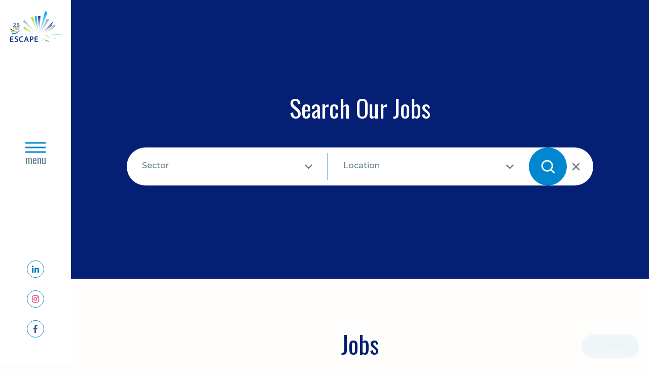

--- FILE ---
content_type: text/html;charset=UTF-8
request_url: https://www.escaperecruitment.com/candidate/job_search/advanced/results
body_size: 17942
content:
<!DOCTYPE html>
<html lang="en">
<head>
	<meta http-equiv="Content-Type" content="text/html; charset=utf-8" />
	<meta http-equiv="X-UA-Compatible" content="IE=edge">
    <meta name="viewport" content="width=device-width, initial-scale=1">

	<meta name="robots" content="noopd, noydir, index, follow" />

    <title>Jobs - Escape Recruitment Services</title>
		<meta property="og:title" content="Jobs - Escape Recruitment Services"/>
    <meta name="description" content=""/>
	<meta property="og:description" content=""/>

	<meta property="fb:app_id" content="966242223397117" />

	<meta property="og:url" content="https://www.escaperecruitment.com/candidate/job_search/advanced/results"/>
	<meta property="og:image" content="https://www.escaperecruitment.com/imglib/meta/1200.jpg?ver=1" />
	<!--  Image for Linkedin and Facebook share -->
   	<meta property="og:image:width" content="1200" />
   	<meta property="og:image:height" content="628" />
	<meta name="twitter:card" content="summary_large_image"/>
	<meta name="twitter:url" content="https://www.escaperecruitment.com/candidate/job_search/advanced/results"/>
	<meta name="twitter:title" content="Jobs - Escape Recruitment Services"/>
	<meta name="twitter:description" content=""/>
	<meta name="twitter:image" content="https://www.escaperecruitment.com/imglib/meta/1200.jpg?ver=1"/>

    <meta name="keywords" content=""/>
        <!--[if lt IE 9]><script type="text/javascript" src="/js/PIE.js"></script><![endif]-->
	<link rel="stylesheet" type="text/css" href="/css/fonts.css" />
	<link href="https://fonts.googleapis.com/css2?family=Montserrat:wght@300;500&family=Oswald:wght@400;600&display=swap" rel="stylesheet">
	<link rel="stylesheet" type="text/css" href="/css/font-awesome.css" media="all" />
	<link rel="stylesheet" type="text/css" href="/css/slick.css"/>
	<link rel="stylesheet" type="text/css" href="/css/aos.css" media="all" />
	<link rel="stylesheet" href="/css/bootstrap-grid.min.css">
	<link rel="stylesheet" type="text/css" href="/css/main/less/main.min.css?ver=3" />
	<link rel="shortcut icon" href="/images/fav.ico" />
	<script type="text/javascript" src="/js/jquery/jquery.js"></script>
	<script type="text/javascript" src="/js/slick.min.js"></script>
	<script type="text/javascript">var jq = jQuery.noConflict();</script>
<script type="text/javascript">
    jQuery(window).load(function() {
        AOS.init({
            easing: 'ease-out',
            delay: 100,
            once: true,
            disable: window.innerWidth < 1200
        });
    });
</script>
<script type="text/javascript">
    jQuery(document).ready(function () {
        jQuery('.g-recaptcha').each(function() {
              var input = jQuery(this).parent().find('input');
              if(jQuery(input).get(0).hasAttribute('value'))
                jQuery(input).removeAttr('value');
        });

        jQuery(document).find('.button').each(function() {
            if(jQuery(this).parents('form').find('.captcha').length > 0){
                jQuery(this).on('click', function (event) {
                    var texts = "";
                    jQuery(this).parents('form').find('.error_required').each(function() { texts +=jQuery(this).text();});

                    if (texts == "") {
                        var widgetId = jQuery(this).parents('form').find('.widget-id').val();
                        grecaptcha.execute(widgetId);
                    }

                });
            }
        });
    });
   </script>
 <!--Start of Zendesk Chat Script--><script type="text/javascript">window.$zopim||(function(d,s){var z=$zopim=function(c){z._.push(c)},$=z.s=d.createElement(s),e=d.getElementsByTagName(s)[0];z.set=function(o){z.set._.push(o)};z._=[];z.set._=[];$.async=!0;$.setAttribute("charset","utf-8");$.src="https://v2.zopim.com/?4YhJ9ZljxVUtd7RJzYrDTTSeNMtpw9ue";z.t=+new Date;$.type="text/javascript";e.parentNode.insertBefore($,e)})(document,"script");</script><!--End of Zendesk Chat Script--><!-- Start cookieyes banner --> <script id="cookieyes" type="text/javascript" src="https://cdn-cookieyes.com/client_data/3aad1f61fc4b0579a1d2e8e9/script.js"></script> <!-- End cookieyes banner --><script type="text/javascript">  var _gaq = _gaq || [];  _gaq.push(['_setAccount', 'UA-11175141-1']);  _gaq.push(['_trackPageview']);  (function() {    var ga = document.createElement('script'); ga.type = 'text/javascript'; ga.async = true;    ga.src = ('https:' == document.location.protocol ? 'https://ssl' : 'http://www') + '.google-analytics.com/ga.js';    var s = document.getElementsByTagName('script')[0]; s.parentNode.insertBefore(ga, s);  })();<meta name="google-site-verification" content="XfwL6-GB3BVUm-lh6ozRjaxN2VWXeD33zDAoJOdtPBs" /><!-- Facebook Pixel Code --><script>!function(f,b,e,v,n,t,s){if(f.fbq)return;n=f.fbq=function(){n.callMethod?n.callMethod.apply(n,arguments):n.queue.push(arguments)};if(!f._fbq)f._fbq=n;n.push=n;n.loaded=!0;n.version='2.0';n.queue=[];t=b.createElement(e);t.async=!0;t.src=v;s=b.getElementsByTagName(e)[0];s.parentNode.insertBefore(t,s)}(window,document,'script','https://connect.facebook.net/en_US/fbevents.js');fbq('init', '1129437173828087'); // Insert your pixel ID here.fbq('track', 'PageView');</script><noscript><img height="1" width="1" style="display:none"src="https://www.facebook.com/tr?id=1129437173828087&ev=PageView&noscript=1"/></noscript><!-- DO NOT MODIFY --><!-- End Facebook Pixel Code --><script>fbq('track', 'Search', {search_string: 'gas engineer'});</script><script>fbq('track', 'ViewContent');</script><!-- Global site tag (gtag.js) - Google Analytics --><script async src="https://www.googletagmanager.com/gtag/js?id=UA-86799674-1"></script><script>  window.dataLayer = window.dataLayer || [];  function gtag(){dataLayer.push(arguments);}  gtag('js', new Date());  gtag('config', 'UA-86799674-1');</script><html>  <head>    <title>IFrame PowerForm Sample</title>    <style type="text/css">      body { background-color: #fefdfc;}      p.description { width: 500px; border: 1px solid #cfc; padding: 20px; }      .form_cont { border: 1px solid #cfc; padding: 20px; width: 500px; background-color: #dee5e9;}      .top_cont { width: 500px; margin-left: auto; margin-right: auto; }      #dswpf { width: 500px; height: 500px;}    </style>  </head><script type="text/javascript">
    var errorMessages = {
        'required'					: 'Please complete this mandatory field',
        'password_equals_invalid'	: 'Passwords must be equals',
        'email_equals_invalid'		: 'Emails must be equals',
        'email_invalid' 			: 'Email is invalid',
        'file_size_invalid' 		: 'File must have size below limit',
        'file_type_invalid' 		: 'File Type is invalid'
    }
</script>
<style>
    #js-warning div {
        background-color: #FFFFFF;
        height: 100%;
        position: fixed;
        width: 100%;
        z-index: 9999;
    }
</style>
</head>

<body>
   <noscript id="js-warning">
   <div>
      Please enable JavaScript in Your browser!
   </div>
</noscript>
<div class="body-overlay"></div>
<script type="text/javascript">
      jQuery(window).load(function(){
          var formError = jQuery(document).find('form:not(#quickreg,#quickLoginForm) .errmsg span');
          if (formError.length != 0) {
              scrollToElem(jQuery(formError[0]).parents('form'));
          } else {
              

          }
      });
    function scrollToElem(elem, func) {
        var headerWrap = jQuery('.top-part');
        headerWrap.addClass('fixed-header');
        var fixedMenuHeight = headerWrap.outerHeight(true);
        headerWrap.removeClass('fixed-header');
        var scrollValue = elem.offset().top;
        if (scrollValue > fixedMenuHeight) {
            scrollValue -= (fixedMenuHeight + headerWrap.outerHeight(true) + 10);
        }
        jQuery('html, body').animate({
            scrollTop: scrollValue
        }, 1000, func);
    }
  </script>
<script type="text/javascript">
    jQuery(document).ready(function(){
        jQuery('.to-top').click(function () {
            jQuery('body,html').animate({
                scrollTop: 0
            }, 400);
            return false;
        });

        var headerHeight = jQuery('.top-part').outerHeight(true);
        var isHomeHeader = ('' === 'true');

         jQuery(window).scroll(function () {
            if (jQuery(this).scrollTop() > 0) {
                jQuery('.to-top').addClass("visible");
            } else {
                jQuery('.to-top').removeClass("visible");
            }
             var headerWrap = jQuery('.top-part');

             if (jQuery(this).scrollTop() > headerHeight) {
                 if (isHomeHeader) {
                    headerWrap.removeClass('home-header');
                   }
                 if (!headerWrap.hasClass('fixed-header')) {
                     if (headerWrap.css('position') != 'fixed') {
                         headerWrap.addClass('fixed-header');
                         headerWrap.css('display', 'none');
                         headerWrap.slideDown(300);
                         headerHeight = jQuery('.top-part').outerHeight(true);
                     }
                 }
             } else {
                 headerWrap.removeClass('fixed-header');
                 headerHeight = jQuery('.top-part').outerHeight(true);
                 if (isHomeHeader) {
                    headerWrap.addClass('home-header');
                }
             }
        });
    });
</script>
<nav class="navbar navbar-default">
	<div class="collapse navbar-collapse">
		<ul class="nav navbar-nav">
			<li class="">
							<a href="/" class="">
								Home</a>
							</li>
					<li class="active open dropdown">
							<a href="/cm/jobs" class="dropdown-toggle disabled">
								Jobs<span class="caret"></span></a>
							<ul class="dropdown-menu" style="display:block;">
									<li class="">
													<a href="/cm/jobs/campaigns" class="">
														Featured Employers</a>
													</li>
											<li class="">
													<a href="/cm/jobs/set-job-alerts" class="">
														Create a job alert</a>
													</li>
											<li class="">
													<a href="/cm/jobs/technical-production-management" class="">
														Technical & Production Management</a>
													</li>
											<li class="">
													<a href="/cm/jobs/engineering-manufacturing-technical" class="">
														Engineering, Manufacturing & Technical</a>
													</li>
											<li class="">
													<a href="/cm/jobs/manufacturing-trades" class="">
														Manufacturing Trades</a>
													</li>
											<li class="">
													<a href="/cm/jobs/equipment-maintenance-asset-care" class="">
														Equipment Maintenance & Asset Care</a>
													</li>
											<li class="">
													<a href="/cm/jobs/supply-chain" class="">
														Supply Chain</a>
													</li>
											<li class="">
													<a href="/cm/jobs/biotech-life-sciences" class="">
														Biotech & Life Sciences</a>
													</li>
											<li class="">
													<a href="/cm/jobs/manufacturing-production-warehouse-operators" class="">
														Manufacturing, Production & Warehouse Operators</a>
													</li>
											<li class="">
													<a href="/cm/jobs/commercial-administration" class="">
														Commercial & Administration</a>
													</li>
											<li class="">
													<a href="/cm/jobs/hr-and-learning-development" class="">
														HR and Learning & Development</a>
													</li>
											<li class="">
													<a href="/cm/jobs/accountancy-finance" class="">
														Accountancy & Finance</a>
													</li>
											<li class="">
													<a href="/cm/jobs/health-safety-and-occupational-health" class="">
														Health & Safety and Occupational Health</a>
													</li>
											</ul>
							</li>
					<li class="">
							<a href="/cm/submit-cv" class="">
								Send us your CV</a>
							</li>
					<li class=" dropdown">
							<a href="/cm/hirers" class="dropdown-toggle disabled">
								Hirers<span class="caret"></span></a>
							<ul class="dropdown-menu" >
									<li class="">
													<a href="/cm/hirers/candidate-profile-search" class="">
														Search our Featured Candidates</a>
													</li>
											<li class="">
													<a href="/cm/hirers/profile-alert" class="">
														Set up Alert</a>
													</li>
											<li class="">
													<a href="/cm/hirers/testimonials" class="">
														Testimonials</a>
													</li>
											<li class="">
													<a href="/cm/hirers/our-recruitment-service" class="">
														Our Recruitment Services</a>
													</li>
											</ul>
							</li>
					<li class="">
							<a href="/cm/meet-our-team" class="">
								About Us</a>
							</li>
					<li class="">
							<a href="/cm/blog" class="">
								Resources</a>
							</li>
					<li class="">
							<a href="/cm/contact-us" class="">
								Contact Us</a>
							</li>
					</ul>
	</div>
</nav>
<header class="landing-nav">
    <a title="Escape Recruitment Services" class="logo" href="/">
        <?xml version="1.0" encoding="utf-8"?>
<!-- Generator: Adobe Illustrator 25.3.1, SVG Export Plug-In . SVG Version: 6.00 Build 0)  -->
<svg width="650" height="399" viewBox="0 0 650 399" fill="none" xmlns="http://www.w3.org/2000/svg">
	<path d="M215.795 326.352C215.349 325.312 214.309 325.46 214.309 325.46C204.792 325.609 201.372 328.88 198.696 336.165C197.06 340.476 177.879 397.564 177.879 397.564H190.964L197.952 376.156H219.513L226.799 397.564H240.032L215.795 326.352ZM200.926 365.303L208.51 341.814L216.39 365.303H200.926Z" fill="#19398A"/>
	<path d="M0.0429688 338.841C0.0429688 334.084 2.42205 325.461 16.1017 325.461H41.3795V336.611C41.3795 336.611 16.5478 336.611 13.2766 336.611C13.2766 339.436 13.2766 351.775 13.2766 354.6C16.3991 354.6 39.7438 354.6 39.7438 354.6V365.601C39.7438 365.601 16.3991 365.601 13.2766 365.601C13.2766 368.426 13.2766 383.739 13.2766 386.563C16.5478 386.563 42.8664 386.563 42.8664 386.563V397.714H0.0429688V338.841Z" fill="#19398A"/>
	<path d="M313.489 338.544C313.489 333.787 315.868 325.164 329.547 325.164H354.825V336.314C354.825 336.314 329.993 336.314 326.722 336.314C326.722 339.139 326.722 351.478 326.722 354.303C329.845 354.303 353.189 354.303 353.189 354.303V365.304C353.189 365.304 329.845 365.304 326.722 365.304C326.722 368.129 326.722 383.442 326.722 386.267C329.993 386.267 356.312 386.267 356.312 386.267V397.417H313.34V338.544H313.489Z" fill="#19398A"/>
	<path d="M58.4799 344.641C58.4799 354.156 64.725 361.143 77.6612 365.752C87.3262 369.32 89.2592 372.888 89.2592 377.497C89.2592 383.592 84.6497 387.309 76.769 387.309C71.5648 387.309 66.2119 385.822 62.0485 383.146L59.9668 381.808L56.5469 392.81L57.7364 393.553C61.8998 396.378 69.4831 398.31 76.1743 398.31C95.0582 398.31 101.749 386.714 101.749 376.753C101.749 366.495 96.3964 360.103 83.3115 355.048C73.9439 351.331 70.8213 348.655 70.8213 343.6C70.8213 339.735 73.6465 335.126 81.8246 335.126C87.0288 335.126 91.3409 336.613 93.72 338.1L95.653 339.289L99.3703 328.436L98.0321 327.693C96.2477 326.652 90.8948 324.125 82.122 324.125C68.2936 324.274 58.4799 332.748 58.4799 344.641Z" fill="#19398A"/>
	<path d="M113.645 362.036C113.645 384.187 127.622 398.46 149.182 398.46C158.252 398.46 164.943 396.676 168.066 395.04L169.404 394.445L166.876 383.741L164.795 384.782C161.375 386.417 156.171 387.458 151.115 387.458C135.948 387.458 126.729 377.943 126.729 361.887C126.729 345.385 135.948 335.573 151.561 335.573C158.104 335.573 162.416 337.208 164.349 338.249L166.282 339.141L169.553 328.437L168.215 327.694C166.728 326.95 161.226 324.423 151.115 324.423C128.662 324.274 113.645 339.438 113.645 362.036Z" fill="#19398A"/>
	<path d="M293.415 331.111C288.954 327.097 282.114 325.016 273.044 325.016H270.368C256.539 325.016 254.16 333.638 254.16 338.396V397.417H266.65C266.65 397.417 266.65 373.927 266.65 370.359C268.435 370.508 270.219 370.657 271.855 370.657C281.222 370.657 289.103 367.832 294.01 362.629C297.876 358.763 299.809 353.411 299.809 346.721C300.255 340.328 297.876 334.828 293.415 331.111ZM272.301 359.953C270.07 359.953 268.286 359.804 266.799 359.507C266.799 356.979 266.799 338.693 266.799 336.017C268.137 335.868 270.368 335.571 273.341 335.571C279.884 335.571 287.616 337.652 287.616 347.167C287.616 355.344 282.114 359.953 272.301 359.953Z" fill="#19398A"/>
	<path d="M324.492 305.388C324.492 303.604 324.64 301.671 324.938 299.887L178.624 196.555L171.19 209.341L178.773 214.694L169.852 230.751L324.492 305.388Z" fill="url(#paint0_linear_1471_20100)"/>
	<path d="M332.522 279.665L178.477 111.211L166.879 133.364L329.4 284.869C330.441 283.085 331.481 281.301 332.522 279.665Z" fill="url(#paint1_linear_1471_20100)"/>
	<path d="M351.704 263.166L289.104 70.3281L264.719 78.9516L346.5 265.991C348.284 264.95 349.919 264.058 351.704 263.166Z" fill="url(#paint2_linear_1471_20100)"/>
	<path d="M320.921 128.462L316.609 65.2734L339.211 67.6523L362.853 262.869L320.921 128.462Z" fill="url(#paint3_linear_1471_20100)"/>
	<path d="M431.402 327.242L493.853 328.283L507.533 344.934L434.971 334.824L431.402 327.242Z" fill="url(#paint4_linear_1471_20100)"/>
	<path d="M398.094 345.234L401.811 340.328L455.489 372.738L459.652 369.467L496.974 392.659L494.298 395.484L477.049 387.307L471.696 391.173L398.094 345.234Z" fill="url(#paint5_linear_1471_20100)"/>
	<path d="M495.191 307.175L497.422 313.122L649.237 300.485L647.006 294.984L495.191 307.175Z" fill="url(#paint6_linear_1471_20100)"/>
	<path d="M545.449 349.398L584.704 349.844L585.299 360.251L545.895 354.156L545.449 349.398Z" fill="url(#paint7_linear_1471_20100)"/>
	<path d="M371.774 258.702C373.707 258.702 375.64 258.85 377.573 258.999L388.725 63.9311L353.039 58.2812L371.328 258.702C371.477 258.702 371.626 258.702 371.774 258.702Z" fill="url(#paint8_linear_1471_20100)"/>
	<path d="M381.591 281.749L477.943 17.3956L460.249 11.8944L462.777 2.9736L446.569 0L376.535 280.113C378.171 280.559 379.806 281.154 381.591 281.749Z" fill="url(#paint9_linear_1471_20100)"/>
	<path d="M389.768 291.265L502.18 106.456L467.683 100.062L383.672 287.102C385.754 288.44 387.835 289.778 389.768 291.265Z" fill="url(#paint10_linear_1471_20100)"/>
	<path d="M548.123 149.722L540.094 143.18L396.457 292.752C397.498 294.239 398.539 295.874 399.431 297.509L417.125 281.006L544.406 182.134L528.793 173.956L548.123 149.722Z" fill="url(#paint11_linear_1471_20100)"/>
	<path d="M585.743 189.418L562.845 177.375L416.383 290.669C417.126 292.899 417.721 295.13 418.167 297.508L568.049 213.356L560.912 209.49L585.743 189.418Z" fill="url(#paint12_linear_1471_20100)"/>
	<path d="M417.273 318.92L485.523 320.11L475.71 309.852L418.612 313.122C418.166 315.204 417.868 316.988 417.273 318.92Z" fill="url(#paint13_linear_1471_20100)"/>
	<mask id="mask0_1471_20100" style="mask-type:luminance" maskUnits="userSpaceOnUse" x="0" y="223" width="79" height="37">
		<path d="M0 223.336H78.7301V259.775H0V223.336Z" fill="white"/>
	</mask>
	<g mask="url(#mask0_1471_20100)">
		<path fill-rule="evenodd" clip-rule="evenodd" d="M0.0703125 233.276C21.1546 250.296 49.0516 259.969 78.4258 258.604C50.5158 255.52 25.1079 242.613 7.20176 223.336L0.0703125 233.276Z" fill="#041F73"/>
	</g>
	<path fill-rule="evenodd" clip-rule="evenodd" d="M3.92578 264.753C36.8183 282.389 79.0299 277.005 111.47 248.719C78.8017 269.025 39.9663 269.206 10.6869 249.158L3.92578 264.753Z" fill="#BDD600"/>
	<mask id="mask1_1471_20100" style="mask-type:luminance" maskUnits="userSpaceOnUse" x="18" y="228" width="113" height="72">
		<path d="M18.0977 228.906H130.53V299.467H18.0977V228.906Z" fill="white"/>
	</mask>
	<g mask="url(#mask1_1471_20100)">
		<path fill-rule="evenodd" clip-rule="evenodd" d="M18.8984 295.597C20.1818 295.989 21.478 296.351 22.7914 296.678C66.8634 307.608 113.369 277.763 130.078 229.273C109.674 268.391 68.6118 290.847 29.4664 281.139C27.3477 280.614 25.272 280.002 23.2393 279.309L18.8984 295.597Z" fill="#0087CF"/>
	</g>
	<path d="M46.7448 172.523L38.7693 164.116C44.0274 158.018 50.4225 154.969 57.9587 154.969C61.2531 154.969 64.216 155.623 66.8472 156.933C69.4741 158.233 71.5756 160.085 73.1518 162.497C74.7236 164.9 75.5117 167.777 75.5117 171.128C75.5117 173.931 75.0682 176.24 74.1853 178.053C73.2982 179.87 71.9847 181.494 70.2406 182.928C68.4922 184.353 66.3175 185.925 63.7121 187.648C62.5278 188.385 61.1842 189.345 59.6813 190.525C58.187 191.696 56.7874 192.915 55.4782 194.177C54.1777 195.43 53.2303 196.546 52.636 197.519H65.6242V191.627H78.0094V207.338H38.1836V196.641C39.5617 194.427 40.7545 192.635 41.7665 191.266C42.7742 189.888 43.8336 188.66 44.9361 187.579C46.0385 186.49 47.3735 185.331 48.9497 184.099C50.2804 182.919 51.6929 181.838 53.1872 180.861C54.6901 179.874 56.1026 178.905 57.4247 177.949C58.7554 176.985 59.8535 176.003 60.7148 175.004C61.5761 173.996 62.0068 172.919 62.0068 171.782C62.0068 169.913 61.4039 168.63 60.1981 167.941C58.9923 167.251 57.5281 166.907 55.8055 166.907C54.4834 166.907 53.2776 167.217 52.1881 167.837C51.1072 168.457 50.1124 169.198 49.208 170.059C48.2994 170.912 47.4769 171.73 46.7448 172.523Z" fill="#628091"/>
	<path d="M97.4232 166.78L96.1657 173.929C96.9107 173.438 97.9658 173.016 99.3353 172.671C100.713 172.327 102.315 172.155 104.141 172.155C107.035 172.155 109.783 172.822 112.392 174.153C114.998 175.488 117.134 177.443 118.8 180.027C120.476 182.603 121.315 185.807 121.315 189.64C121.315 192.741 120.678 195.463 119.403 197.805C118.129 200.14 116.432 202.078 114.322 203.628C112.207 205.178 109.83 206.35 107.19 207.142C104.559 207.922 101.919 208.314 99.2664 208.314C96.8074 208.314 94.3613 207.883 91.9282 207.022C89.4908 206.16 87.316 205.054 85.3997 203.697C83.479 202.345 82.0062 200.906 80.9727 199.39L89.0171 191.052C90.4382 192.525 91.9842 193.804 93.6508 194.894C95.326 195.975 97.2208 196.513 99.3353 196.513C101.803 196.513 103.771 195.816 105.244 194.412C106.712 192.999 107.449 191.238 107.449 189.123C107.449 187.159 106.725 185.48 105.278 184.076C103.831 182.676 102.048 181.974 99.9382 181.974C98.2587 181.974 96.8806 182.331 95.804 183.042C94.7231 183.757 93.7886 184.532 92.9962 185.368L83.5565 181.164L88.0524 155.789H117.267V166.78H97.4232Z" fill="#628091"/>
	<path d="M50.7562 212.023H54.5975L49.7743 241.723C49.5331 243.342 49.2274 244.393 48.8613 244.875C48.5039 245.366 48.1077 245.685 47.6728 245.823C47.2335 245.96 46.6607 246.029 45.9502 246.029H42.0399V243.015H43.418C44.7702 243.015 45.5238 242.86 45.6746 242.549C45.7865 242.412 45.8468 242.136 45.8468 241.723C45.8468 241.309 45.7952 240.775 45.6918 240.12L40.9375 212.023H44.7961L46.8976 227.166L47.7417 235.056H48.1034L48.8613 227.166L50.7562 212.023Z" fill="#628091"/>
	<path d="M57.6914 221.035C57.6914 217.362 58.3503 214.808 59.6724 213.37C60.7059 212.233 62.2304 211.664 64.2544 211.664C67.1828 211.664 69.0173 212.922 69.7666 215.437C70.18 216.862 70.3868 218.787 70.3868 221.208V226.703H61.6878V232.509C61.6878 235.037 61.8859 236.617 62.2907 237.246C62.6912 237.866 63.3242 238.176 64.1855 238.176C65.0554 238.176 65.6368 237.814 65.9253 237.091C66.2224 236.359 66.3775 235.571 66.3904 234.731C66.399 233.882 66.4076 233.163 66.4076 232.577V230.217H70.3179V231.475C70.3179 234.567 70.0982 236.729 69.6633 237.969C69.224 239.21 68.5651 240.106 67.6823 240.657C66.8081 241.208 65.7186 241.484 64.4094 241.484C63.1089 241.484 62.071 241.32 61.2916 241.001C60.5078 240.67 59.8877 240.235 59.4312 239.692C58.9704 239.141 58.5613 238.275 58.2082 237.091C57.8637 235.898 57.6914 233.981 57.6914 231.337V221.035ZM66.4076 220.295C66.4076 218.227 66.3301 216.983 66.1837 216.556C66.033 216.122 65.8435 215.743 65.6152 215.42C65.3827 215.101 64.965 214.937 64.3578 214.937C63.1864 214.937 62.4457 215.428 62.1356 216.401C61.8256 217.379 61.6705 218.723 61.6705 220.433V224.016H66.4076V220.295Z" fill="#628091"/>
	<path d="M83.9987 225.084C82.3666 225.82 81.2771 226.389 80.7259 226.789C80.1832 227.194 79.7698 227.664 79.4856 228.202C79.21 228.732 79.0722 229.61 79.0722 230.838V233.542C79.0722 235.243 79.2186 236.445 79.5201 237.143C79.8172 237.832 80.3297 238.176 81.0531 238.176C81.7852 238.176 82.414 237.965 82.9307 237.539C83.4475 237.117 83.8006 236.656 83.9987 236.161V225.084ZM75.4203 220.433C75.4203 216.91 75.9716 214.567 77.074 213.404C78.1764 212.245 79.744 211.664 81.7766 211.664C83.8093 211.664 85.2777 212.159 86.1864 213.146C87.1037 214.123 87.6678 215.695 87.8745 217.866C87.965 218.809 88.0123 219.959 88.0123 221.311V241.139H84.016V238.607C83.8093 239.309 83.3528 239.951 82.6551 240.536C81.9532 241.113 81.0876 241.398 80.0541 241.398C76.7467 241.398 75.0801 238.822 75.0586 233.663V230.82C75.0586 229.158 75.5108 227.732 76.4194 226.548C77.3367 225.368 79.8646 224.016 83.9987 222.5V220.243C83.9987 217.741 83.8136 216.238 83.4475 215.73C83.0901 215.226 82.47 214.972 81.5871 214.972C80.7129 214.972 80.1273 215.359 79.8301 216.126C79.5287 216.884 79.3822 218.262 79.3822 220.26V221.277H75.4203V220.433Z" fill="#628091"/>
	<path d="M102.385 211.664C102.441 211.664 102.472 212.504 102.472 214.179L102.454 215.041C100.12 215.041 98.4494 215.85 97.4417 217.47V241.139H93.4453V212.009H97.4417V215.247C97.7733 214.11 98.3633 213.232 99.2159 212.612C100.064 211.983 101.119 211.664 102.385 211.664Z" fill="#628091"/>
	<path d="M117.702 234.455C117.689 239.175 115.609 241.535 111.466 241.535C109.365 241.535 107.788 240.872 106.746 239.537C105.7 238.193 105.179 236.049 105.179 233.094V230.906H109.037V233.077C109.037 236.445 109.799 238.125 111.328 238.125C112.164 238.125 112.767 237.857 113.137 237.315C113.516 236.777 113.705 235.829 113.705 234.472C113.705 232.371 112.732 230.368 110.794 228.46C110.644 228.314 110.303 227.991 109.778 227.496C109.248 227.005 108.899 226.669 108.727 226.496C106.199 224.085 104.938 221.427 104.938 218.52C104.938 216.212 105.48 214.498 106.574 213.37C107.663 212.233 109.209 211.664 111.208 211.664C112.573 211.664 113.68 211.94 114.532 212.491C116.324 213.654 117.219 216.401 117.219 220.743V222.138H113.43V220.122C113.43 218.426 113.262 217.159 112.93 216.333C112.594 215.497 112.026 215.075 111.225 215.075C110.433 215.075 109.834 215.329 109.433 215.833C109.029 216.341 108.831 217.194 108.831 218.4C108.831 220.286 109.713 222.112 111.483 223.878L113.585 225.842C116.328 228.46 117.702 231.333 117.702 234.455Z" fill="#628091"/>
	<defs>
		<linearGradient id="paint0_linear_1471_20100" x1="335.812" y1="305.844" x2="172.999" y2="212.906" gradientUnits="userSpaceOnUse">
			<stop stop-color="white"/>
			<stop offset="0.1019" stop-color="#FDFEF8"/>
			<stop offset="0.2478" stop-color="#F7FAE5"/>
			<stop offset="0.4204" stop-color="#EEF4C6"/>
			<stop offset="0.6133" stop-color="#E1EC9B"/>
			<stop offset="0.8204" stop-color="#D1E264"/>
			<stop offset="1" stop-color="#C1D82F"/>
		</linearGradient>
		<linearGradient id="paint1_linear_1471_20100" x1="238.722" y1="268.91" x2="263.87" y2="126.282" gradientUnits="userSpaceOnUse">
			<stop stop-color="white"/>
			<stop offset="0.3507" stop-color="#D4E2E9"/>
			<stop offset="0.7839" stop-color="#A4C2D0"/>
			<stop offset="1" stop-color="#92B6C7"/>
		</linearGradient>
		<linearGradient id="paint2_linear_1471_20100" x1="363.368" y1="296.979" x2="286.802" y2="99.9703" gradientUnits="userSpaceOnUse">
			<stop stop-color="white"/>
			<stop offset="0.1019" stop-color="#FDFEF8"/>
			<stop offset="0.2478" stop-color="#F7FAE5"/>
			<stop offset="0.4204" stop-color="#EEF4C6"/>
			<stop offset="0.6133" stop-color="#E1EC9B"/>
			<stop offset="0.8204" stop-color="#D1E264"/>
			<stop offset="1" stop-color="#C1D82F"/>
		</linearGradient>
		<linearGradient id="paint3_linear_1471_20100" x1="323.548" y1="255.964" x2="356.231" y2="70.5927" gradientUnits="userSpaceOnUse">
			<stop stop-color="white"/>
			<stop offset="0.017534" stop-color="#FAFDFF"/>
			<stop offset="0.388" stop-color="#90DCF8"/>
			<stop offset="0.6856" stop-color="#43C3F3"/>
			<stop offset="0.8958" stop-color="#13B4F0"/>
			<stop offset="1" stop-color="#00AEEF"/>
		</linearGradient>
		<linearGradient id="paint4_linear_1471_20100" x1="431.342" y1="336.057" x2="507.58" y2="336.057" gradientUnits="userSpaceOnUse">
			<stop stop-color="white"/>
			<stop offset="0.1019" stop-color="#FDFEF8"/>
			<stop offset="0.2478" stop-color="#F7FAE5"/>
			<stop offset="0.4204" stop-color="#EEF4C6"/>
			<stop offset="0.6133" stop-color="#E1EC9B"/>
			<stop offset="0.8204" stop-color="#D1E264"/>
			<stop offset="1" stop-color="#C1D82F"/>
		</linearGradient>
		<linearGradient id="paint5_linear_1471_20100" x1="398.079" y1="367.855" x2="497.035" y2="367.855" gradientUnits="userSpaceOnUse">
			<stop stop-color="white"/>
			<stop offset="0.0916525" stop-color="#F6F7FA"/>
			<stop offset="0.2438" stop-color="#DCE1ED"/>
			<stop offset="0.4375" stop-color="#B3BED8"/>
			<stop offset="0.6653" stop-color="#7A8CBB"/>
			<stop offset="0.919" stop-color="#324E97"/>
			<stop offset="1" stop-color="#19398A"/>
		</linearGradient>
		<linearGradient id="paint6_linear_1471_20100" x1="568.305" y1="325.652" x2="575.915" y2="282.487" gradientUnits="userSpaceOnUse">
			<stop stop-color="white"/>
			<stop offset="0.017534" stop-color="#FAFDFF"/>
			<stop offset="0.388" stop-color="#90DCF8"/>
			<stop offset="0.6856" stop-color="#43C3F3"/>
			<stop offset="0.8958" stop-color="#13B4F0"/>
			<stop offset="1" stop-color="#00AEEF"/>
		</linearGradient>
		<linearGradient id="paint7_linear_1471_20100" x1="545.392" y1="354.756" x2="585.324" y2="354.756" gradientUnits="userSpaceOnUse">
			<stop stop-color="white"/>
			<stop offset="0.1019" stop-color="#FDFEF8"/>
			<stop offset="0.2478" stop-color="#F7FAE5"/>
			<stop offset="0.4204" stop-color="#EEF4C6"/>
			<stop offset="0.6133" stop-color="#E1EC9B"/>
			<stop offset="0.8204" stop-color="#D1E264"/>
			<stop offset="1" stop-color="#C1D82F"/>
		</linearGradient>
		<linearGradient id="paint8_linear_1471_20100" x1="348.397" y1="254.678" x2="382.215" y2="62.8682" gradientUnits="userSpaceOnUse">
			<stop stop-color="white"/>
			<stop offset="0.0916525" stop-color="#F6F7FA"/>
			<stop offset="0.2438" stop-color="#DCE1ED"/>
			<stop offset="0.4375" stop-color="#B3BED8"/>
			<stop offset="0.6653" stop-color="#7A8CBB"/>
			<stop offset="0.919" stop-color="#324E97"/>
			<stop offset="1" stop-color="#19398A"/>
		</linearGradient>
		<linearGradient id="paint9_linear_1471_20100" x1="403.042" y1="285.511" x2="453.175" y2="1.17344" gradientUnits="userSpaceOnUse">
			<stop stop-color="white"/>
			<stop offset="0.017534" stop-color="#FAFDFF"/>
			<stop offset="0.388" stop-color="#90DCF8"/>
			<stop offset="0.6856" stop-color="#43C3F3"/>
			<stop offset="0.8958" stop-color="#13B4F0"/>
			<stop offset="1" stop-color="#00AEEF"/>
		</linearGradient>
		<linearGradient id="paint10_linear_1471_20100" x1="425.137" y1="297.529" x2="460.199" y2="98.666" gradientUnits="userSpaceOnUse">
			<stop stop-color="white"/>
			<stop offset="0.3507" stop-color="#D4E2E9"/>
			<stop offset="0.7839" stop-color="#A4C2D0"/>
			<stop offset="1" stop-color="#92B6C7"/>
		</linearGradient>
		<linearGradient id="paint11_linear_1471_20100" x1="457.884" y1="307.765" x2="488.522" y2="133.995" gradientUnits="userSpaceOnUse">
			<stop stop-color="white"/>
			<stop offset="0.0916525" stop-color="#F6F7FA"/>
			<stop offset="0.2438" stop-color="#DCE1ED"/>
			<stop offset="0.4375" stop-color="#B3BED8"/>
			<stop offset="0.6653" stop-color="#7A8CBB"/>
			<stop offset="0.919" stop-color="#324E97"/>
			<stop offset="1" stop-color="#19398A"/>
		</linearGradient>
		<linearGradient id="paint12_linear_1471_20100" x1="488.825" y1="309.974" x2="513.724" y2="168.755" gradientUnits="userSpaceOnUse">
			<stop stop-color="white"/>
			<stop offset="0.1598" stop-color="#F6F9FA"/>
			<stop offset="0.4248" stop-color="#DCE8ED"/>
			<stop offset="0.7601" stop-color="#B4CCD8"/>
			<stop offset="1" stop-color="#92B6C7"/>
		</linearGradient>
		<linearGradient id="paint13_linear_1471_20100" x1="417.274" y1="314.989" x2="485.494" y2="314.989" gradientUnits="userSpaceOnUse">
			<stop stop-color="white"/>
			<stop offset="0.1019" stop-color="#FDFEF8"/>
			<stop offset="0.2478" stop-color="#F7FAE5"/>
			<stop offset="0.4204" stop-color="#EEF4C6"/>
			<stop offset="0.6133" stop-color="#E1EC9B"/>
			<stop offset="0.8204" stop-color="#D1E264"/>
			<stop offset="1" stop-color="#C1D82F"/>
		</linearGradient>
	</defs>
</svg>
</a>
    <a href="javascript:void(0);" class="navbar-toggle">
        <i><span class="icon"></span></i>
        <span class="text">
            <span class="menu">Menu</span>
            <span class="close">Close</span>
        </span>
    </a>
    <div class="social-wrapper">
        <a class="linkedin" href="https://www.linkedin.com/company/escape-recruitment-services" target="_blank" title="LinkedIn"><span class="fab fa-linkedin-in"></span></a>
        <a class="instagram" href="https://www.instagram.com/escape_recruitment/" target="_blank" title="Instagram"><span class="fab fa-instagram"></span></a>
        <a class="facebook" href="https://www.facebook.com/EscapeRecruitment/" target="_blank" title="Facebook"><span class="fab fa-facebook-f"></span></a>
        </div>
</header>
<div class="main-wrapper">
    <main class="main-wrap">
         <section class="internal-search"  >
		<div class="container">
			<div class="job-search-wrap">
				<h2>Search Our Jobs</h2>
				<div class="job-search-panel doropdown-form">
	<div class="sideBlock job-search">
		<form id="advancedJobSearch" class="search-form clearfix" action="/candidate/job_search/search_by_param_form" method="post" onsubmit="advancedJobSearchOnSubmit();"><input name="currentUri" type="hidden" value="/candidate/job_search/advanced/results"/>
		    <div class="fl" data-shortname="sector">
			            <span class="errmsg"></span>
    <!-- custom multiselect -->
        <label>Sector</label>
		<div class="multiselect">
            <select id="criterion468" name="values[0].array" class="multi" title="Sector" tabindex="141" multiple="multiple"><option class="optin-level1" value="48952">Accountancy &amp; Finance</option><option class="optin-level1" value="48950">Commercial &amp; Administration</option><option class="optin-level1" value="48945">Engineering, Manufacturing &amp; Technical</option><option class="optin-level1" value="48946">Equipment Maintenace &amp; Asset Care</option><option class="optin-level1" value="48953">Health &amp; Safety and Occupational Health</option><option class="optin-level1" value="49011">Manufacturing Trades</option><option class="optin-level1" value="48947">Supply Chain &amp; Procurement</option></select><input type="hidden" name="_values[0].array" value="1"/><div class="shadowed">
				<div class="body">
					<a href="javascript:void(0)" class="select-btn"><span>&nbsp;</span></a>
				</div>
			</div>
			<div class="opt-list"> <h6>Sector</h6>
				<ul id="criterion468_ul">
		            <li class="optin-level1" onclick=";onMultiSelectValueClick(event, this);" value="48952"><a href="javascript:void(0);">Accountancy & Finance</a></li>
		            <li class="optin-level1" onclick=";onMultiSelectValueClick(event, this);" value="48950"><a href="javascript:void(0);">Commercial & Administration</a></li>
		            <li class="optin-level1" onclick=";onMultiSelectValueClick(event, this);" value="48945"><a href="javascript:void(0);">Engineering, Manufacturing & Technical</a></li>
		            <li class="optin-level1" onclick=";onMultiSelectValueClick(event, this);" value="48946"><a href="javascript:void(0);">Equipment Maintenace & Asset Care</a></li>
		            <li class="optin-level1" onclick=";onMultiSelectValueClick(event, this);" value="48953"><a href="javascript:void(0);">Health & Safety and Occupational Health</a></li>
		            <li class="optin-level1" onclick=";onMultiSelectValueClick(event, this);" value="49011"><a href="javascript:void(0);">Manufacturing Trades</a></li>
		            <li class="optin-level1" onclick=";onMultiSelectValueClick(event, this);" value="48947"><a href="javascript:void(0);">Supply Chain & Procurement</a></li>
		            </ul>
				<div class="info-msg"><b>Use Ctrl (Command on Mac) to Select Multiple</b></div>
			</div>
		</div>
        <!-- /custom multiselect -->
    </div>
		            <div class="fl" data-shortname="location">
			            <span class="errmsg"></span>
    <!-- custom multiselect -->
        <label>Location</label>
		<div class="multiselect">
            <select id="criterion451" name="values[1].array" class="multi" title="Location" tabindex="142" multiple="multiple"><option class="optin-level1" value="48438">Argyll and Bute</option><option class="optin-level1" value="48470">Dumfries and Galloway</option><option class="optin-level1" value="48474">East Ayrshire</option><option class="optin-level1" value="48484">Fife</option><option class="optin-level1" value="48487">Glasgow City</option><option class="optin-level1" value="48510">Midlothian</option><option class="optin-level1" value="48517">North Ayrshire</option><option class="optin-level1" value="48519">North Lanarkshire</option><option class="optin-level1" value="48533">Renfrewshire</option><option class="optin-level1" value="48539">South Ayrshire</option><option class="optin-level1" value="48541">South Lanarkshire</option><option class="optin-level1" value="48544">Stirling</option><option class="optin-level1" value="48554">West Dunbartonshire</option><option class="optin-level1" value="48556">West Lothian</option></select><input type="hidden" name="_values[1].array" value="1"/><div class="shadowed">
				<div class="body">
					<a href="javascript:void(0)" class="select-btn"><span>&nbsp;</span></a>
				</div>
			</div>
			<div class="opt-list"> <h6>Location</h6>
				<ul id="criterion451_ul">
		            <li class="optin-level1" onclick=";onMultiSelectValueClick(event, this);" value="48438"><a href="javascript:void(0);">Argyll and Bute</a></li>
		            <li class="optin-level1" onclick=";onMultiSelectValueClick(event, this);" value="48470"><a href="javascript:void(0);">Dumfries and Galloway</a></li>
		            <li class="optin-level1" onclick=";onMultiSelectValueClick(event, this);" value="48474"><a href="javascript:void(0);">East Ayrshire</a></li>
		            <li class="optin-level1" onclick=";onMultiSelectValueClick(event, this);" value="48484"><a href="javascript:void(0);">Fife</a></li>
		            <li class="optin-level1" onclick=";onMultiSelectValueClick(event, this);" value="48487"><a href="javascript:void(0);">Glasgow City</a></li>
		            <li class="optin-level1" onclick=";onMultiSelectValueClick(event, this);" value="48510"><a href="javascript:void(0);">Midlothian</a></li>
		            <li class="optin-level1" onclick=";onMultiSelectValueClick(event, this);" value="48517"><a href="javascript:void(0);">North Ayrshire</a></li>
		            <li class="optin-level1" onclick=";onMultiSelectValueClick(event, this);" value="48519"><a href="javascript:void(0);">North Lanarkshire</a></li>
		            <li class="optin-level1" onclick=";onMultiSelectValueClick(event, this);" value="48533"><a href="javascript:void(0);">Renfrewshire</a></li>
		            <li class="optin-level1" onclick=";onMultiSelectValueClick(event, this);" value="48539"><a href="javascript:void(0);">South Ayrshire</a></li>
		            <li class="optin-level1" onclick=";onMultiSelectValueClick(event, this);" value="48541"><a href="javascript:void(0);">South Lanarkshire</a></li>
		            <li class="optin-level1" onclick=";onMultiSelectValueClick(event, this);" value="48544"><a href="javascript:void(0);">Stirling</a></li>
		            <li class="optin-level1" onclick=";onMultiSelectValueClick(event, this);" value="48554"><a href="javascript:void(0);">West Dunbartonshire</a></li>
		            <li class="optin-level1" onclick=";onMultiSelectValueClick(event, this);" value="48556"><a href="javascript:void(0);">West Lothian</a></li>
		            </ul>
				<div class="info-msg"><b>Use Ctrl (Command on Mac) to Select Multiple</b></div>
			</div>
		</div>
        <!-- /custom multiselect -->
    </div>
		            <input type="hidden" name="submit.advancedJobSearch" value="Search"/>
            <div class="button">
           		<button type="submit" title='Search'><svg width="26" height="26" viewBox="0 0 26 26" fill="none" xmlns="http://www.w3.org/2000/svg">
	<path d="M11.3337 22C13.7003 21.9995 15.9987 21.2072 17.863 19.7493L23.7243 25.6107L25.6097 23.7253L19.7483 17.864C21.207 15.9996 21.9998 13.7006 22.0003 11.3333C22.0003 5.452 17.215 0.666672 11.3337 0.666672C5.45233 0.666672 0.666992 5.452 0.666992 11.3333C0.666992 17.2147 5.45233 22 11.3337 22ZM11.3337 3.33334C15.7457 3.33334 19.3337 6.92134 19.3337 11.3333C19.3337 15.7453 15.7457 19.3333 11.3337 19.3333C6.92166 19.3333 3.33366 15.7453 3.33366 11.3333C3.33366 6.92134 6.92166 3.33334 11.3337 3.33334Z" fill="white"/>
</svg>
<span>Search</span></button>
           		<a class="left" href="javascript:void(0)" onclick="resetForm(jq(this).parents('form'));" title='Clear Search'><span>Clear</span><svg width="16" height="16" viewBox="0 0 16 16" fill="none" xmlns="http://www.w3.org/2000/svg">
	<path d="M13.5893 0.458664L7.93196 6.11466L2.27596 0.458664L0.390625 2.344L6.04662 8L0.390625 13.656L2.27596 15.5413L7.93196 9.88533L13.5893 15.5413L15.4746 13.656L9.81863 8L15.4746 2.344L13.5893 0.458664Z" fill="#7D7D7D"/>
</svg>
</a>
           		<script>
					function generateAlertURL(baseURL, title){
						var i=0;
						jQuery('#advancedJobSearch').find('input:text, select').each(function(){
								var defValueElem = jQuery.trim(jQuery(this).parents('div.fl').find('div.body').find('span').html()),
									value = jQuery.trim(jQuery(this).val());
				
								if(value!='' && defValueElem!=value){
									var shortname = jQuery(this).parents('div.fl').data('shortname');
									baseURL += (i==0?"?":"&")+(shortname + '='+encodeURIComponent(value));
									i++;				
								}
							
						});
						baseURL += (i==0?"?":"&") + "isAjax=true";
						showQuickDialog(baseURL, title);
					}
				</script>
           	</div>
		</form></div>
</div>

<!-- <script type="text/javascript">
	jQuery('.expand-but').click(function(){
		if (!jQuery(this).hasClass('active')) {
			jQuery(this).addClass('active');
			var formScrollHeight = jQuery('.job-search-panel .search-form').prop('scrollHeight');
			jQuery('.job-search-panel .search-form').animate({'max-height': formScrollHeight + 'px'}, 300, function(){
				jQuery('.job-search-panel').addClass('expanded');
			}); 
		} else {
			jQuery(this).removeClass('active');
			var formStyle = jQuery('.job-search-panel .search-form').attr('style');
			jQuery('.job-search-panel .search-form').removeAttr('style');
			var formScrollHeight = jQuery('.job-search-panel .search-form').height();
			jQuery('.job-search-panel .search-form').attr('style', formStyle);
			jQuery('.job-search-panel').removeClass('expanded');
			jQuery('.job-search-panel .search-form').animate({'max-height': formScrollHeight + 'px'}, 300); 
		}
	});
	jQuery('.fake-search-but').click(function(){
		jQuery('#advancedJobSearch .button button').trigger('click');
	});
	jQuery('.fake-clear-but').click(function(){
		jQuery('#advancedJobSearch .button .left').trigger('click');
	});
</script> --></div>
		</div>
	</section>
	<section class="content-part centered-title">
		<div class="container">
			<article class="wysiwyg-text">
	<h1>Jobs</h1>
	<h5 style="text-align: center;"><a href="https://www.escaperecruitment.com/cm//jobs/set-job-alerts" title="set up job alerts">Click here to set up a job alert</a></h5></article><div class="search-results row">
		<div class="returned-num col-12">
					<b>Returned:</b>&nbsp;55&nbsp;results</div>
				<div class="job-item-wrap col-md-6 col-lg-4 col-xl-3">
						<div class="job-item">
	<div class="job-fields">
		<div class="job-sect-head">
			<a href="/careers/42566/index0/Sales-Administrator-Perm-Stirling-Lh-95314" class="job-title-link">Sales Administrator </a>
		</div>
		<div class="job-sect-cont">
			<div class="sector">
				Commercial & Administration</div>
			<div class="location">
				Stirling</div>
			<div class="salary">
				£26000 - £30000 per annum</div>
			
		</div>
		<div class="small-sdesc">
				We are recruiting a Sales Administrator for our successful manufacturing client based in the Stirling area. This is a great opportunity to join a busy sales and logistics team supporting a wide customer base across the UK. The role suits someone who enjoys a fast pace, takes pride in accuracy and service, and can build strong working relationships across the business.</div>
	</div>
	<div class="job-buttons">
		<a class="but-apply" href="/candidate/job_apply_form?isAjax=false&job_id=42566" title="Apply">Apply Now</a>
		<a href="/careers/42566/index0/Sales-Administrator-Perm-Stirling-Lh-95314" class="but-more">Read More</a>
		</div>
</div></div>
				<div class="job-item-wrap col-md-6 col-lg-4 col-xl-3">
						<div class="job-item">
	<div class="job-fields">
		<div class="job-sect-head">
			<a href="/careers/42565/index1/Sales-Administrator-Perm-Glasgow-City-Lh-99646" class="job-title-link">Sales Administrator </a>
		</div>
		<div class="job-sect-cont">
			<div class="sector">
				Commercial & Administration</div>
			<div class="location">
				Glasgow</div>
			<div class="salary">
				£25000 - £30000 per annum</div>
			
		</div>
		<div class="small-sdesc">
				Escape Recruitment Services are recruiting for a Sales Administrator for our client, a successful SME and growing organisation based in Glasgow. This role sits at the heart of the sales function, providing essential administrative and customer support to ensure orders are processed smoothly from initial enquiry through to delivery and after sales follow up.</div>
	</div>
	<div class="job-buttons">
		<a class="but-apply" href="/candidate/job_apply_form?isAjax=false&job_id=42565" title="Apply">Apply Now</a>
		<a href="/careers/42565/index1/Sales-Administrator-Perm-Glasgow-City-Lh-99646" class="but-more">Read More</a>
		</div>
</div></div>
				<div class="job-item-wrap col-md-6 col-lg-4 col-xl-3">
						<div class="job-item">
	<div class="job-fields">
		<div class="job-sect-head">
			<a href="/careers/42564/index2/Procurement-Manager-Perm-Fife-Sjb99504" class="job-title-link">Procurement Manager</a>
		</div>
		<div class="job-sect-cont">
			<div class="sector">
				Supply Chain & Procurement</div>
			<div class="location">
				Dunfermline</div>
			<div class="salary">
				Hybrid Working</div>
			
		</div>
		<div class="small-sdesc">
				Procurement Manager - lead a small team and drive procurement strategy at a Fife Higher Education institution</div>
	</div>
	<div class="job-buttons">
		<a class="but-apply" href="/candidate/job_apply_form?isAjax=false&job_id=42564" title="Apply">Apply Now</a>
		<a href="/careers/42564/index2/Procurement-Manager-Perm-Fife-Sjb99504" class="but-more">Read More</a>
		</div>
</div></div>
				<div class="job-item-wrap col-md-6 col-lg-4 col-xl-3">
						<div class="job-item">
	<div class="job-fields">
		<div class="job-sect-head">
			<a href="/careers/42563/index3/Multi-Skilled-Maintenance-Engineer-Perm-Glasgow-City-Nw34142" class="job-title-link">Multi Skilled Maintenance Engineer</a>
		</div>
		<div class="job-sect-cont">
			<div class="sector">
				Equipment Maintenace & Asset Care</div>
			<div class="location">
				Glasgow</div>
			<div class="salary">
				£40000 - £48000 per annum + Additional Benefits</div>
			
		</div>
		<div class="small-sdesc">
				Are you a hands-on Maintenance Engineer looking for your next challenge in a fast-paced FMCG manufacturing environment? Are you looking to join a forward thinking and thriving business where your skillset will be taken seriously? Look no further....</div>
	</div>
	<div class="job-buttons">
		<a class="but-apply" href="/candidate/job_apply_form?isAjax=false&job_id=42563" title="Apply">Apply Now</a>
		<a href="/careers/42563/index3/Multi-Skilled-Maintenance-Engineer-Perm-Glasgow-City-Nw34142" class="but-more">Read More</a>
		</div>
</div></div>
				<div class="job-item-wrap col-md-6 col-lg-4 col-xl-3">
						<div class="job-item">
	<div class="job-fields">
		<div class="job-sect-head">
			<a href="/careers/42562/index4/Electrical-Maintenance-Engineer-Days-Perm-Renfrewshire-Nw19518" class="job-title-link">Electrical Maintenance Engineer (DAYS)</a>
		</div>
		<div class="job-sect-cont">
			<div class="sector">
				Equipment Maintenace & Asset Care</div>
			<div class="location">
				Erskine</div>
			<div class="salary">
				£40000 - £45000 per annum + Additional Benefits</div>
			
		</div>
		<div class="small-sdesc">
				Are you an Engineer looking for an amazing work/life balance, and on the hunt for a Day Shift role? Do you want your weekends back, but not wanting to take a hit on salary? Look no further....</div>
	</div>
	<div class="job-buttons">
		<a class="but-apply" href="/candidate/job_apply_form?isAjax=false&job_id=42562" title="Apply">Apply Now</a>
		<a href="/careers/42562/index4/Electrical-Maintenance-Engineer-Days-Perm-Renfrewshire-Nw19518" class="but-more">Read More</a>
		</div>
</div></div>
				<div class="job-item-wrap col-md-6 col-lg-4 col-xl-3">
						<div class="job-item">
	<div class="job-fields">
		<div class="job-sect-head">
			<a href="/careers/42561/index5/Electrical-Engineer-Day-Shift-Perm-Argyll-Bute-Nw19518" class="job-title-link">Electrical Engineer - DAY SHIFT</a>
		</div>
		<div class="job-sect-cont">
			<div class="sector">
				Equipment Maintenace & Asset Care</div>
			<div class="location">
				Helensburgh</div>
			<div class="salary">
				£40000 - £45000 per annum + Additional Benefits</div>
			
		</div>
		<div class="small-sdesc">
				Are you an Engineer looking for an amazing work/life balance, and on the hunt for a Day Shift role? Do you want your weekends back, but not wanting to take a hit on salary? Look no further....</div>
	</div>
	<div class="job-buttons">
		<a class="but-apply" href="/candidate/job_apply_form?isAjax=false&job_id=42561" title="Apply">Apply Now</a>
		<a href="/careers/42561/index5/Electrical-Engineer-Day-Shift-Perm-Argyll-Bute-Nw19518" class="but-more">Read More</a>
		</div>
</div></div>
				<div class="job-item-wrap col-md-6 col-lg-4 col-xl-3">
						<div class="job-item">
	<div class="job-fields">
		<div class="job-sect-head">
			<a href="/careers/42560/index6/Day-Shift-Electrical-Engineer-Perm-West-Dunbartonshire-Nw19518" class="job-title-link">Day Shift Electrical Engineer</a>
		</div>
		<div class="job-sect-cont">
			<div class="sector">
				Equipment Maintenace & Asset Care</div>
			<div class="location">
				Clydebank</div>
			<div class="salary">
				£40000 - £45000 per annum + Additional Benefits</div>
			
		</div>
		<div class="small-sdesc">
				Are you an Engineer looking for an amazing work/life balance, and on the hunt for a Day Shift role? Do you want your weekends back, but not wanting to take a hit on salary? Look no further....</div>
	</div>
	<div class="job-buttons">
		<a class="but-apply" href="/candidate/job_apply_form?isAjax=false&job_id=42560" title="Apply">Apply Now</a>
		<a href="/careers/42560/index6/Day-Shift-Electrical-Engineer-Perm-West-Dunbartonshire-Nw19518" class="but-more">Read More</a>
		</div>
</div></div>
				<div class="job-item-wrap col-md-6 col-lg-4 col-xl-3">
						<div class="job-item">
	<div class="job-fields">
		<div class="job-sect-head">
			<a href="/careers/42559/index7/Maintenance-Engineer-Electrical-Bias-Day-Shift-Perm-West-Dunbartonshire-Nw19518" class="job-title-link">Maintenance Engineer (Electrical Bias) - DAY SHIFT</a>
		</div>
		<div class="job-sect-cont">
			<div class="sector">
				Equipment Maintenace & Asset Care</div>
			<div class="location">
				Dumbarton</div>
			<div class="salary">
				£40000 - £45000 per annum + Additional Benefits</div>
			
		</div>
		<div class="small-sdesc">
				Are you an Engineer looking for an amazing work/life balance, and on the hunt for a Day Shift role? Do you want your weekends back, but not wanting to take a hit on salary? Look no further....</div>
	</div>
	<div class="job-buttons">
		<a class="but-apply" href="/candidate/job_apply_form?isAjax=false&job_id=42559" title="Apply">Apply Now</a>
		<a href="/careers/42559/index7/Maintenance-Engineer-Electrical-Bias-Day-Shift-Perm-West-Dunbartonshire-Nw19518" class="but-more">Read More</a>
		</div>
</div></div>
				<div class="job-item-wrap col-md-6 col-lg-4 col-xl-3">
						<div class="job-item">
	<div class="job-fields">
		<div class="job-sect-head">
			<a href="/careers/42558/index8/Mechanical-Bias-Maintenance-Engineer-Perm-South-Ayrshire-Nw17888" class="job-title-link">Mechanical Bias Maintenance Engineer</a>
		</div>
		<div class="job-sect-cont">
			<div class="sector">
				Equipment Maintenace & Asset Care</div>
			<div class="location">
				Prestwick</div>
			<div class="salary">
				£37000 - £43000 per annum + Additional Benefits</div>
			
		</div>
		<div class="small-sdesc">
				A well cultured manufacturing organisation are recruiting for a Mechanical Bias Maintenance Engineer to support planned and reactive maintenance across site machinery and facilities.</div>
	</div>
	<div class="job-buttons">
		<a class="but-apply" href="/candidate/job_apply_form?isAjax=false&job_id=42558" title="Apply">Apply Now</a>
		<a href="/careers/42558/index8/Mechanical-Bias-Maintenance-Engineer-Perm-South-Ayrshire-Nw17888" class="but-more">Read More</a>
		</div>
</div></div>
				<div class="job-item-wrap col-md-6 col-lg-4 col-xl-3">
						<div class="job-item">
	<div class="job-fields">
		<div class="job-sect-head">
			<a href="/careers/42557/index9/Mechanical-Maintenance-Engineer-Perm-East-Ayrshire-Nw14897" class="job-title-link">Mechanical Maintenance Engineer</a>
		</div>
		<div class="job-sect-cont">
			<div class="sector">
				Equipment Maintenace & Asset Care</div>
			<div class="location">
				Kilmarnock</div>
			<div class="salary">
				Up to £43000 per annum + Excellent Benefits</div>
			
		</div>
		<div class="small-sdesc">
				We are seeking a Senior Maintenance Engineer to support a team of engineers while remaining hands-on. This role offers a 70/30 split between engineering work and team/department support and includes involvement in key maintenance and operational decisions.</div>
	</div>
	<div class="job-buttons">
		<a class="but-apply" href="/candidate/job_apply_form?isAjax=false&job_id=42557" title="Apply">Apply Now</a>
		<a href="/careers/42557/index9/Mechanical-Maintenance-Engineer-Perm-East-Ayrshire-Nw14897" class="but-more">Read More</a>
		</div>
</div></div>
				<div class="job-item-wrap col-md-6 col-lg-4 col-xl-3">
						<div class="job-item">
	<div class="job-fields">
		<div class="job-sect-head">
			<a href="/careers/42556/index10/Maintenance-Engineer-Perm-South-Lanarkshire-Nw24426" class="job-title-link">Maintenance Engineer</a>
		</div>
		<div class="job-sect-cont">
			<div class="sector">
				Equipment Maintenace & Asset Care</div>
			<div class="location">
				East Kilbride</div>
			<div class="salary">
				£50000 - £53500 per annum + Additional Benefits</div>
			
		</div>
		<div class="small-sdesc">
				A growing FMCG business is looking for a Multi-Skilled Engineer to join its nightshift team.</div>
	</div>
	<div class="job-buttons">
		<a class="but-apply" href="/candidate/job_apply_form?isAjax=false&job_id=42556" title="Apply">Apply Now</a>
		<a href="/careers/42556/index10/Maintenance-Engineer-Perm-South-Lanarkshire-Nw24426" class="but-more">Read More</a>
		</div>
</div></div>
				<div class="job-item-wrap col-md-6 col-lg-4 col-xl-3">
						<div class="job-item">
	<div class="job-fields">
		<div class="job-sect-head">
			<a href="/careers/42555/index11/Maintenance-Engineer-Perm-Glasgow-City-Nw24426" class="job-title-link">Maintenance Engineer</a>
		</div>
		<div class="job-sect-cont">
			<div class="sector">
				Equipment Maintenace & Asset Care</div>
			<div class="location">
				Glasgow</div>
			<div class="salary">
				Up to £53500 per annum + Additional Benefits</div>
			
		</div>
		<div class="small-sdesc">
				A growing FMCG business is looking for a Multi-Skilled Engineer to join its nightshift team. With major site investment and automation plans underway, this is a great time to come on board.</div>
	</div>
	<div class="job-buttons">
		<a class="but-apply" href="/candidate/job_apply_form?isAjax=false&job_id=42555" title="Apply">Apply Now</a>
		<a href="/careers/42555/index11/Maintenance-Engineer-Perm-Glasgow-City-Nw24426" class="but-more">Read More</a>
		</div>
</div></div>
				<div class="paging-block col-12">
					<div id="paging">
    <span class="wrap">
        <span class="button prev left-btn"><span class="pas"><i class="fal fa-long-arrow-left"></i></span></span>
            <span class="body">
            <span class="rounded-top pas">1</span>
                <a class="rounded-top" href="/candidate/job_search/advanced/results/1">2</a>
                <a class="rounded-top" href="/candidate/job_search/advanced/results/2">3</a>
                <a class="rounded-top" href="/candidate/job_search/advanced/results/3">4</a>
                <a class="rounded-top" href="/candidate/job_search/advanced/results/4">5</a>
                </span>
        <span class="button right-btn"><a href="/candidate/job_search/advanced/results/1"><i class="fal fa-long-arrow-right"></i></a></span>
            </span>
    </div>
</div>
			</div>
</div>
	</section>
</main>
    <script type="text/javascript">
        jQuery(document).ready(function() {
            jQuery('.job-search-internal').hover(
                function() {
                    jQuery('.job-search-internal').removeClass('out');
                },
                function() {
                    jQuery('.job-search-internal').addClass('out');
                }
            )
            jQuery('.job-search-but-click').click(function() {
            var menuBtn = jQuery('.job-search-but-click'), sidebar = jQuery('.job-search-internal');
            var timeout=0;
            if (!jQuery('.job-search-but-click').hasClass('close') && jQuery('.navbar-collapse').hasClass('in')){
                jQuery('.navbar-toggle').trigger( "click" );
                sidebar.addClass('delayed');

            }
            if (jQuery('.job-search-but-click').hasClass('close') && jQuery('.job-search-internal').hasClass('delayed')){
                sidebar.removeClass('delayed');
            }
                menuBtn.toggleClass('close');
                sidebar.toggleClass('visible');

            });
            jQuery(document).click(function() {
                var menuBtn = jQuery('.job-search-but'),
                    sidebar = jQuery('.job-search-internal');

                if (sidebar.hasClass('out'))
                {
                    menuBtn.removeClass('close');
                    sidebar.removeClass('visible out');
                };
            });
        });
    </script>
    <footer>
        <div class="footer-bg" style="background-image:url('/imglib/test/black-bg.jpg');">
            <div class="container">
                <div class="row">
                    <div class="col-xl-12 footer-menu-inner">
                        <div class="footer-menu">
                            <div class="bottom-menu">
                                <p><a href="/cm/privacy">Privacy Policy</a>&nbsp; &nbsp; &nbsp;</p><p><a href="/cm/cookie-policy">Cookie Policy</a></p><p><a href="/cm/gender-pay-reporting">Gender Pay Reporting</a></p><p><a href="/cm/disclaimer">Disclaimer</a></p><p><a href="/cm/sitemap">Sitemap</a></p><p></p></div>
                            <div class="bottom-menu">
                                </div>
                        </div>
                    </div>
                </div>
                <div class="row">
                    <div class="copy-box col-xl-8">
                        Copyright 2026 © Escape Recruitment Services <p><a href="https://www.recruiterweb.co.uk" title="RecruiterWEB" target="_blank" rel="noopener">Recruitment website by www.recruiterweb.co.uk</a>&nbsp;</p></div>
                    <div class="menu-bottom col-xl-4">
                        </div>
                </div>
            </div>
        </div>
        <div class="to-top fa fa-chevron-up"></div>
    </footer>
</div>
<script type="text/javascript">
    jQuery(document).ready(function(){
        jQuery('.social-media-block a').each(function(){
            jQuery(this).tooltipster({
                theme: 'tooltipster-black'
            });
        });
    });
</script>

<script type="text/javascript" src="/js/jquery/jquery.maxlength-min.js"></script>
<script type="text/javascript" src="/js/jquery/jquery.hoverIntent.min.js"></script>
<script type="text/javascript" src="/js/jquery/jquery-ui.js"></script>
<script type="text/javascript" src="/js/jquery/jquery.dialogOptions.js"></script>
<script type="text/javascript" src="/js/jquery/jquery.tooltipster.min.js"></script>
<script type="text/javascript" src="/js/jquery/jquery.form.min.js"></script>
<script type="text/javascript" src="/js/page_scripts/main_menu.js"></script>
<script type="text/javascript" src="/js/jb/select.js?ver=3"></script>
<script type="text/javascript" src="/js/js.js"></script>
<script type="text/javascript" src="/js/jquery/waitforimages.min.js"></script>
<script type="text/javascript" src="/js/main.js"></script>
<script type="text/javascript" src="/js/aos.js"></script>
</body>
</html>


--- FILE ---
content_type: text/css
request_url: https://www.escaperecruitment.com/css/main/less/main.min.css?ver=3
body_size: 37594
content:
@charset "UTF-8";.instagram_color{background:#f09433;background:-moz-linear-gradient(45deg,#f09433 0,#e6683c 25%,#dc2743 50%,#cc2366 75%,#bc1888 100%);background:-webkit-linear-gradient(45deg,#f09433 0,#e6683c 25%,#dc2743 50%,#cc2366 75%,#bc1888 100%);background:linear-gradient(45deg,#f09433 0,#e6683c 25%,#dc2743 50%,#cc2366 75%,#bc1888 100%);filter:progid:DXImageTransform.Microsoft.gradient(startColorstr='#f09433', endColorstr='#bc1888', GradientType=1)}.form_element_style{display:block;width:100%;font-family:Montserrat,sans-serif;font-size:1rem;text-transform:none;font-weight:300;color:#628091;padding:0;margin:0;background:0 0;border:none!important;outline:0;outline:0}.standart-block-padding{padding-top:6.25rem;padding-bottom:6.25rem}@media (max-width:767.98px){.standart-block-padding{padding-top:4.375rem;padding-bottom:4.375rem}}@media (max-width:767.98px) and (orientation:landscape){.standart-block-padding{padding-top:2.5rem;padding-bottom:2.5rem}}.blur{content:'';position:absolute;top:0;bottom:0;right:0;width:100%;height:100%;-webkit-backdrop-filter:blur(20px);backdrop-filter:blur(20px);-webkit-transition:all .8s 0s ease;-moz-transition:all .8s 0s ease;-ms-transition:all .8s 0s ease;-o-transition:all .8s 0s ease;transition:all .8s 0s ease}.animated{-webkit-animation-duration:1s;animation-duration:1s;-webkit-animation-fill-mode:both;animation-fill-mode:both}.animated.infinite{-webkit-animation-iteration-count:infinite;animation-iteration-count:infinite}.animated.hinge{-webkit-animation-duration:2s;animation-duration:2s}@-webkit-keyframes fadeInDown{from{opacity:0;-webkit-transform:translate3d(0,-100%,0);transform:translate3d(0,-100%,0)}to{opacity:1;-webkit-transform:translate3d(0,0,0);transform:translate3d(0,0,0)}}@keyframes fadeInDown{from{opacity:0;-webkit-transform:translate3d(0,-100%,0);transform:translate3d(0,-100%,0)}to{opacity:1;-webkit-transform:translate3d(0,0,0);transform:translate3d(0,0,0)}}.fadeInDown{-webkit-animation-name:fadeInDown;animation-name:fadeInDown}@-webkit-keyframes fadeOutDown{from{opacity:1}to{opacity:0;-webkit-transform:translate3d(0,100%,0);transform:translate3d(0,100%,0)}}@keyframes fadeOutDown{from{opacity:1}to{opacity:0;-webkit-transform:translate3d(0,100%,0);transform:translate3d(0,100%,0)}}.fadeOutDown{-webkit-animation-name:fadeOutDown;animation-name:fadeOutDown}@-webkit-keyframes zoomIn{from{opacity:0;-webkit-transform:scale3d(.3,.3,.3);transform:scale3d(.3,.3,.3)}50%{opacity:1}}@keyframes zoomIn{from{opacity:0;-webkit-transform:scale3d(.3,.3,.3);transform:scale3d(.3,.3,.3)}50%{opacity:1}}.zoomIn{-webkit-animation-name:zoomIn;animation-name:zoomIn}@keyframes zoomOut{from{opacity:1}50%{opacity:0;-webkit-transform:scale3d(.3,.3,.3);transform:scale3d(.3,.3,.3)}to{opacity:0}}.zoomOut{-webkit-animation-name:zoomOut;animation-name:zoomOut}@-webkit-keyframes zoomInUp{from{opacity:0;-webkit-transform:scale3d(.1,.1,.1) translate3d(0,1000px,0);transform:scale3d(.1,.1,.1) translate3d(0,1000px,0);-webkit-animation-timing-function:cubic-bezier(.55,.055,.675,.19);animation-timing-function:cubic-bezier(.55,.055,.675,.19)}60%{opacity:1;-webkit-transform:scale3d(.475,.475,.475) translate3d(0,-60px,0);transform:scale3d(.475,.475,.475) translate3d(0,-60px,0);-webkit-animation-timing-function:cubic-bezier(.175,.885,.32,1);animation-timing-function:cubic-bezier(.175,.885,.32,1)}}@keyframes zoomInUp{from{opacity:0;-webkit-transform:scale3d(.1,.1,.1) translate3d(0,1000px,0);transform:scale3d(.1,.1,.1) translate3d(0,1000px,0);-webkit-animation-timing-function:cubic-bezier(.55,.055,.675,.19);animation-timing-function:cubic-bezier(.55,.055,.675,.19)}60%{opacity:1;-webkit-transform:scale3d(.475,.475,.475) translate3d(0,-60px,0);transform:scale3d(.475,.475,.475) translate3d(0,-60px,0);-webkit-animation-timing-function:cubic-bezier(.175,.885,.32,1);animation-timing-function:cubic-bezier(.175,.885,.32,1)}}.zoomInUp{-webkit-animation-name:zoomInUp;animation-name:zoomInUp}@-webkit-keyframes zoomOutDown{40%{opacity:1;-webkit-transform:scale3d(.475,.475,.475) translate3d(0,-60px,0);transform:scale3d(.475,.475,.475) translate3d(0,-60px,0);-webkit-animation-timing-function:cubic-bezier(.55,.055,.675,.19);animation-timing-function:cubic-bezier(.55,.055,.675,.19)}to{opacity:0;-webkit-transform:scale3d(.1,.1,.1) translate3d(0,2000px,0);transform:scale3d(.1,.1,.1) translate3d(0,2000px,0);-webkit-animation-timing-function:cubic-bezier(.175,.885,.32,1);animation-timing-function:cubic-bezier(.175,.885,.32,1)}}@keyframes zoomOutDown{40%{opacity:1;-webkit-transform:scale3d(.475,.475,.475) translate3d(0,-60px,0);transform:scale3d(.475,.475,.475) translate3d(0,-60px,0);-webkit-animation-timing-function:cubic-bezier(.55,.055,.675,.19);animation-timing-function:cubic-bezier(.55,.055,.675,.19)}to{opacity:0;-webkit-transform:scale3d(.1,.1,.1) translate3d(0,2000px,0);transform:scale3d(.1,.1,.1) translate3d(0,2000px,0);-webkit-animation-timing-function:cubic-bezier(.175,.885,.32,1);animation-timing-function:cubic-bezier(.175,.885,.32,1)}}.zoomOutDown{-webkit-animation-name:zoomOutDown;animation-name:zoomOutDown;-webkit-transform-origin:center bottom;transform-origin:center bottom}@-webkit-keyframes fadeInLeft{from{opacity:0;-webkit-transform:translate3d(-100%,0,0);transform:translate3d(-100%,0,0)}to{opacity:1;-webkit-transform:translate3d(0,0,0);transform:translate3d(0,0,0)}}@keyframes fadeInLeft{from{opacity:0;-webkit-transform:translate3d(-100%,0,0);transform:translate3d(-100%,0,0)}to{opacity:1;-webkit-transform:translate3d(0,0,0);transform:translate3d(0,0,0)}}.fadeInLeft{-webkit-animation-name:fadeInLeft;animation-name:fadeInLeft}@-webkit-keyframes fadeInRight{from{opacity:0;-webkit-transform:translate3d(100%,0,0);transform:translate3d(100%,0,0)}to{opacity:1;-webkit-transform:translate3d(0,0,0);transform:translate3d(0,0,0)}}@keyframes fadeInRight{from{opacity:0;-webkit-transform:translate3d(100%,0,0);transform:translate3d(100%,0,0)}to{opacity:1;-webkit-transform:translate3d(0,0,0);transform:translate3d(0,0,0)}}.fadeInRight{-webkit-animation-name:fadeInRight;animation-name:fadeInRight}.col-xs-offset-right-12{margin-right:100%}.col-xs-offset-right-11{margin-right:91.66666667%}.col-xs-offset-right-10{margin-right:83.33333333%}.col-xs-offset-right-9{margin-right:75%}.col-xs-offset-right-8{margin-right:66.66666667%}.col-xs-offset-right-7{margin-right:58.33333333%}.col-xs-offset-right-6{margin-right:50%}.col-xs-offset-right-5{margin-right:41.66666667%}.col-xs-offset-right-4{margin-right:33.33333333%}.col-xs-offset-right-3{margin-right:25%}.col-xs-offset-right-2{margin-right:16.66666667%}.col-xs-offset-right-1{margin-right:8.33333333%}.col-xs-offset-right-0{margin-right:0}@media (min-width:768px){.col-sm-offset-right-12{margin-right:100%}.col-sm-offset-right-11{margin-right:91.66666667%}.col-sm-offset-right-10{margin-right:83.33333333%}.col-sm-offset-right-9{margin-right:75%}.col-sm-offset-right-8{margin-right:66.66666667%}.col-sm-offset-right-7{margin-right:58.33333333%}.col-sm-offset-right-6{margin-right:50%}.col-sm-offset-right-5{margin-right:41.66666667%}.col-sm-offset-right-4{margin-right:33.33333333%}.col-sm-offset-right-3{margin-right:25%}.col-sm-offset-right-2{margin-right:16.66666667%}.col-sm-offset-right-1{margin-right:8.33333333%}.col-sm-offset-right-0{margin-right:0}}@media (min-width:992px){.col-md-offset-right-12{margin-right:100%}.col-md-offset-right-11{margin-right:91.66666667%}.col-md-offset-right-10{margin-right:83.33333333%}.col-md-offset-right-9{margin-right:75%}.col-md-offset-right-8{margin-right:66.66666667%}.col-md-offset-right-7{margin-right:58.33333333%}.col-md-offset-right-6{margin-right:50%}.col-md-offset-right-5{margin-right:41.66666667%}.col-md-offset-right-4{margin-right:33.33333333%}.col-md-offset-right-3{margin-right:25%}.col-md-offset-right-2{margin-right:16.66666667%}.col-md-offset-right-1{margin-right:8.33333333%}.col-md-offset-right-0{margin-right:0}}@media (min-width:1200px){.col-lg-offset-right-12{margin-right:100%}.col-lg-offset-right-11{margin-right:91.66666667%}.col-lg-offset-right-10{margin-right:83.33333333%}.col-lg-offset-right-9{margin-right:75%}.col-lg-offset-right-8{margin-right:66.66666667%}.col-lg-offset-right-7{margin-right:58.33333333%}.col-lg-offset-right-6{margin-right:50%}.col-lg-offset-right-5{margin-right:41.66666667%}.col-lg-offset-right-4{margin-right:33.33333333%}.col-lg-offset-right-3{margin-right:25%}.col-lg-offset-right-2{margin-right:16.66666667%}.col-lg-offset-right-1{margin-right:8.33333333%}.col-lg-offset-right-0{margin-right:0}}html{height:100%;font-size:16px}body{padding:0;margin:0;width:100%;min-height:100%;height:100%;font-family:Montserrat,sans-serif;font-size:1rem;text-transform:none;font-weight:300;color:#000;background:#fff;line-height:1.6}body.body-fixed{overflow:hidden}body.body-fixed .body-overlay{position:fixed;top:0;left:0;height:100%;width:100%;background:rgba(0,0,0,.7);z-index:600;-webkit-transition:all .3s 0s ease;-moz-transition:all .3s 0s ease;-ms-transition:all .3s 0s ease;-o-transition:all .3s 0s ease;transition:all .3s 0s ease}.main-wrapper{display:-webkit-flex;display:flex;-webkit-flex-direction:column;flex-direction:column;min-height:100%}.main-wrapper .main-wrap{padding-left:8.75rem;-webkit-flex:1 0 auto;flex:1 0 auto}.main-wrapper footer{-webkit-flex:0 0 auto;flex:0 0 auto}@media (max-width:1199.98px){.main-wrapper{padding-top:5.625rem}.main-wrapper .main-wrap{padding-left:0}}.cc-grower{padding-left:8.75rem;width:100%!important;max-height:none!important;background:#dee5e9}@media (max-width:1199.98px){.cc-grower{position:absolute;padding-left:0;top:5.625rem;z-index:100}}.home-video{position:relative}.home-video video{width:100%;display:block}.home-video .item{position:relative;width:100%;padding-bottom:56.25%}.home-video .content{position:absolute;bottom:10rem;left:9.0625rem}.home-video .content h2{color:#fff;margin-bottom:.9375rem;font-size:8vw;font-weight:600;text-align:left;text-transform:uppercase}.home-video .content p{font-family:Oswald,sans-serif;font-size:4vw;font-weight:400;color:#fff}@media (max-width:991.98px){.home-video .content{bottom:7.5rem;left:7.8125rem}}@media (max-width:767.98px){.home-video .content{bottom:5.625rem;left:5.9375rem}.home-video .content p{margin:.625rem}}@media (max-width:575.98px){.home-video .content{bottom:3.125rem;left:3.4375rem}.home-video .content p{margin:.3125rem}}.landing-nav{position:fixed;left:0;top:0;height:100%;display:-ms-flexbox;display:-webkit-flex;display:flex;-webkit-flex-direction:column;-ms-flex-direction:column;flex-direction:column;-webkit-flex-wrap:nowrap;-ms-flex-wrap:nowrap;flex-wrap:nowrap;-webkit-justify-content:space-between;-ms-flex-pack:justify;justify-content:space-between;-webkit-align-content:center;-ms-flex-line-pack:center;align-content:center;-webkit-align-items:center;-ms-flex-align:center;align-items:center;z-index:1000;width:8.75rem;-webkit-transition:all .5s 0s ease;-moz-transition:all .5s 0s ease;-ms-transition:all .5s 0s ease;-o-transition:all .5s 0s ease;transition:all .5s 0s ease;padding:3vh 0 4vh;background-color:#fff}.landing-nav .logo svg{width:100%;max-width:6.25rem;height:auto}.landing-nav .navbar-toggle{color:#041F73;position:relative;z-index:1200;display:-ms-flexbox;display:-webkit-flex;display:flex;-webkit-flex-direction:column;-ms-flex-direction:column;flex-direction:column;-webkit-flex-wrap:nowrap;-ms-flex-wrap:nowrap;flex-wrap:nowrap;-webkit-justify-content:center;-ms-flex-pack:center;justify-content:center;-webkit-align-content:center;-ms-flex-line-pack:center;align-content:center;-webkit-align-items:center;-ms-flex-align:center;align-items:center}.landing-nav .navbar-toggle .text{display:inline-block;overflow:hidden;position:relative;height:1.375rem;width:2.5rem;font-size:1.25rem;line-height:1.2;font-family:Oswald,sans-serif;font-weight:400;color:#628091;text-transform:lowercase}.landing-nav .navbar-toggle .text span{position:absolute;right:0;left:0;-webkit-transition:all .5s 0s ease;-moz-transition:all .5s 0s ease;-ms-transition:all .5s 0s ease;-o-transition:all .5s 0s ease;transition:all .5s 0s ease}.landing-nav .navbar-toggle .text span.menu{bottom:0}.landing-nav .navbar-toggle .text span.close{top:-100%}.landing-nav .navbar-toggle i{display:block;width:2.8125rem;height:1.6875rem;position:relative;-webkit-transition:all .5s 0s ease;-moz-transition:all .5s 0s ease;-ms-transition:all .5s 0s ease;-o-transition:all .5s 0s ease;transition:all .5s 0s ease}.landing-nav .navbar-toggle i .icon{display:block;width:40px;height:3px;position:absolute;top:50%;left:50%;background:#0087CF;-webkit-transform:translate(-50%,-50%);-moz-transform:translate(-50%,-50%);-ms-transform:translate(-50%,-50%);-o-transform:translate(-50%,-50%);-webkit-transition:all .5s 0s ease;-moz-transition:all .5s 0s ease;-ms-transition:all .5s 0s ease;-o-transition:all .5s 0s ease;transition:all .5s 0s ease}.landing-nav .navbar-toggle i .icon:before{content:'';display:block;width:100%;height:100%;position:absolute;top:-9px;left:0;background:#0087CF;-webkit-transition:all .5s 0s ease;-moz-transition:all .5s 0s ease;-ms-transition:all .5s 0s ease;-o-transition:all .5s 0s ease;transition:all .5s 0s ease}.landing-nav .navbar-toggle i .icon:after{content:'';display:block;width:100%;height:100%;position:absolute;bottom:-9px;left:0;background:#0087CF;-webkit-transition:all .5s 0s ease;-moz-transition:all .5s 0s ease;-ms-transition:all .5s 0s ease;-o-transition:all .5s 0s ease;transition:all .5s 0s ease}.landing-nav .navbar-toggle:hover .text{color:#041F73!important}.landing-nav .navbar-toggle:hover i .icon{background:#041F73!important}.landing-nav .navbar-toggle:hover i .icon:after,.landing-nav .navbar-toggle:hover i .icon:before{background:#041F73!important}.landing-nav .navbar-toggle:focus .text{color:#041F73}.landing-nav.active-menu{z-index:1010}.landing-nav.active-menu .navbar-toggle .text span.menu{bottom:-100%}.landing-nav.active-menu .navbar-toggle .text span.close{top:0}.landing-nav.active-menu .navbar-toggle i .icon{background:0 0!important}.landing-nav.active-menu .navbar-toggle i .icon:before{-webkit-transform:rotate(45deg);-moz-transform:rotate(45deg);-ms-transform:rotate(45deg);-o-transform:rotate(45deg);top:0}.landing-nav.active-menu .navbar-toggle i .icon:after{-webkit-transform:rotate(-45deg);-moz-transform:rotate(-45deg);-ms-transform:rotate(-45deg);-o-transform:rotate(-45deg);bottom:0}.landing-nav .social-wrapper{width:2.125rem;-webkit-transition:all .5s 0s ease;-moz-transition:all .5s 0s ease;-ms-transition:all .5s 0s ease;-o-transition:all .5s 0s ease;transition:all .5s 0s ease}.landing-nav .social-wrapper a{display:block;width:2.125rem;height:2.125rem;-webkit-border-radius:50%;-moz-border-radius:50%;border-radius:50%;-moz-background-clip:padding;-webkit-background-clip:padding-box;background-clip:padding-box;line-height:2rem;border:.0625rem solid #0087CF;text-align:center;margin-bottom:1.5625rem;-webkit-transform:scale(1);-moz-transform:scale(1);-ms-transform:scale(1);-o-transform:scale(1);-webkit-transition:all .5s 0s ease;-moz-transition:all .5s 0s ease;-ms-transition:all .5s 0s ease;-o-transition:all .5s 0s ease;transition:all .5s 0s ease}.landing-nav .social-wrapper a:hover{-webkit-transform:scale(1.2);-moz-transform:scale(1.2);-ms-transform:scale(1.2);-o-transform:scale(1.2)}.landing-nav .social-wrapper a.facebook{color:#3b5998}.landing-nav .social-wrapper a.instagram{color:#df1e63}.landing-nav .social-wrapper a.linkedin{color:#017ab5}.landing-nav .social-wrapper a.twitter{color:#1da0f2}.landing-nav .social-wrapper a span{line-height:2}@media (max-width:1199.98px){.landing-nav{height:5.625rem;-webkit-flex-direction:row;-ms-flex-direction:row;flex-direction:row;padding:.9375rem 1.5625rem;width:100%}.landing-nav .logo{order:1;margin-right:auto}.landing-nav .logo svg{width:8.125rem}.landing-nav .navbar-toggle{order:3}.landing-nav .social-wrapper{display:flex;width:200px;gap:10px;order:2}.landing-nav .social-wrapper a{margin-bottom:0}}@media (max-width:475px){.landing-nav .social-wrapper{display:none}}footer{padding-left:8.75rem}footer .footer-bg{background:#041F73!important;color:#f7f7f9;padding-top:6.25rem;padding-bottom:6.25rem}@media (max-width:767.98px){footer .footer-bg{padding-top:4.375rem;padding-bottom:4.375rem}}@media (max-width:767.98px) and (orientation:landscape){footer .footer-bg{padding-top:2.5rem;padding-bottom:2.5rem}}footer a{color:#f7f7f9}footer a:hover{color:#628091}footer .footer-menu-inner{margin-bottom:11.25rem}footer .footer-menu{min-height:180px;display:-ms-flexbox;display:-webkit-flex;display:flex;-webkit-flex-wrap:nowrap;-ms-flex-wrap:nowrap;flex-wrap:nowrap;-webkit-justify-content:flex-start;-ms-flex-pack:flex-start;justify-content:flex-start;-webkit-align-content:center;-ms-flex-line-pack:center;align-content:center;-webkit-align-items:flex-start;-ms-flex-align:start;align-items:flex-start}footer .bottom-menu,footer .low-bottom-menu{min-width:12.5rem}footer .bottom-menu p,footer .low-bottom-menu p{margin:.625rem 0}footer .bottom-menu a,footer .low-bottom-menu a{font-size:1.125rem;font-family:Oswald,sans-serif;text-transform:uppercase}footer .copy-box{display:flex;align-items:center;color:#dee5e9}footer .copy-box p{margin:0}footer .copy-box a{font-weight:300;font-size:1rem;font-family:Montserrat,sans-serif;padding:0 1.25rem;color:#dee5e9}footer .copy-box a:hover{color:#628091}footer .menu-bottom p{margin:0}footer .menu-bottom a{font-weight:300;font-size:1rem;font-family:Montserrat,sans-serif;padding:0 1.25rem;color:#dee5e9}footer .menu-bottom a:hover{color:#628091}footer .google-widget{margin-bottom:1.875rem}@media (max-width:1199.98px){footer{padding-left:0}footer .copy-box{flex-direction:column;align-items:flex-start}footer .copy-box a{padding:0}footer .copy-box p{margin:.9375rem 0}footer .menu-bottom{margin-top:.9375rem}footer .menu-bottom a{padding:0;color:#dee5e9}}@media (max-width:1199.98px){footer .footer-menu-inner{margin-bottom:3.75rem}footer .menu-bottom{margin-top:.625rem}}@media (max-width:575.98px){footer .bottom-menu,footer .low-bottom-menu{min-width:8.75rem}footer .bottom-menu a,footer .low-bottom-menu a{font-size:.875rem}}.Main__Container-sc-1n4ud0o-0>a{z-index:100!important}@media (max-width:575.98px){.Main__Container-sc-1n4ud0o-0{max-width:18.75rem!important}}.wysiwyg-text img{margin-bottom:1.25rem;height:auto}.wysiwyg-text img[style*="float: left"]{margin-right:1.5625rem;max-width:300px}.wysiwyg-text img[style*="float: right"]{margin-left:1.5625rem;max-width:300px}@media (max-width:575.98px){.wysiwyg-text img{max-width:none!important;width:100%;margin-right:0!important;margin-left:0!important}}img{max-width:100%}video{width:100%}a{color:#0087CF;cursor:pointer;text-decoration:none;outline:0!important;-webkit-transition:color .3s 0s linear,background-color .3s 0s linear,border .3s 0s linear,opacity .3s 0s linear;-moz-transition:color .3s 0s linear,background-color .3s 0s linear,border .3s 0s linear,opacity .3s 0s linear;-ms-transition:color .3s 0s linear,background-color .3s 0s linear,border .3s 0s linear,opacity .3s 0s linear;-o-transition:color .3s 0s linear,background-color .3s 0s linear,border .3s 0s linear,opacity .3s 0s linear;transition:color .3s 0s linear,background-color .3s 0s linear,border .3s 0s linear,opacity .3s 0s linear;-webkit-transform:translate3d(0,0,0);-moz-transform:translate3d(0,0,0);-ms-transform:translate3d(0,0,0);-o-transform:translate3d(0,0,0)}a:focus,a:hover{color:#041F73;text-decoration:none}button{outline:0}h1,h2{margin:0 0 4.6875rem 0;display:block;font-weight:400;color:#041F73;padding:0;font-family:Oswald,sans-serif;font-size:3rem;line-height:1.2;text-align:center;text-transform:capitalize}@media (max-width:767.98px){h1,h2{margin-bottom:1.875rem;font-size:2rem}}h3{font-family:Oswald,sans-serif;color:#fff;font-weight:400;font-size:3rem;margin:0 0 1.875rem}@media (max-width:767.98px){h3{font-size:2rem}}h4{font-family:Oswald,sans-serif;font-weight:500;font-size:1.75rem;margin:0 0 1.875rem;line-height:1.4}@media (max-width:575.98px){h4{font-size:1.5rem}}p{margin-bottom:1.25rem}strong{font-weight:600}input:-webkit-autofill,input:-webkit-autofill:active,input:-webkit-autofill:focus,input:-webkit-autofill:hover{-webkit-transition:"color 9999s ease-out, background-color 9999s ease-out";-webkit-transition-delay:9999s}video{outline:0}@media (min-width:1700px){.container{max-width:90rem}}.in-banner{min-height:28.125rem;padding-top:6.25rem;padding-bottom:6.25rem;background-size:cover;background-repeat:no-repeat;background-position:center;display:-webkit-flex;display:flex;-webkit-justify-content:center;justify-content:center;-webkit-align-content:center;align-content:center;-webkit-align-items:center;align-items:center}@media (max-width:767.98px){.in-banner{padding-top:4.375rem;padding-bottom:4.375rem}}@media (max-width:767.98px) and (orientation:landscape){.in-banner{padding-top:2.5rem;padding-bottom:2.5rem}}.in-banner h1{color:#fff;margin-bottom:3.125rem}@media (max-width:991.98px){.in-banner{padding-top:9.375rem}}.to-top{position:fixed;width:2.5rem;height:2.5rem;background:rgba(0,135,207,.8);bottom:1.875rem;right:.9375rem;cursor:pointer;z-index:999;color:#fff;text-align:center;line-height:2.5rem;-webkit-border-radius:50%;-moz-border-radius:50%;border-radius:50%;-moz-background-clip:padding;-webkit-background-clip:padding-box;background-clip:padding-box;-webkit-transform:scale(0);-moz-transform:scale(0);-ms-transform:scale(0);-o-transform:scale(0);-webkit-transition:all .5s 0s ease;-moz-transition:all .5s 0s ease;-ms-transition:all .5s 0s ease;-o-transition:all .5s 0s ease;transition:all .5s 0s ease}.to-top.visible{-webkit-transform:scale(.8);-moz-transform:scale(.8);-ms-transform:scale(.8);-o-transform:scale(.8)}.to-top:hover{background:#0087CF;-webkit-transform:scale(1);-moz-transform:scale(1);-ms-transform:scale(1);-o-transform:scale(1)}.back-to-campaign{margin-bottom:25px;display:block}.share-buttons{text-align:left;margin-bottom:50px}.share-buttons a+a{margin-left:15px}.share-buttons a{display:inline-block;float:none;text-align:left;margin-bottom:10px;color:#fff;line-height:36px;padding:0 15px;font-size:16px;font-weight:400;font-family:Oswald,sans-serif;text-align:center}@media (max-width:575.98px){.share-buttons a{padding:0 5px;text-align:center}}.share-buttons a:last-child{margin-right:0}.share-buttons a.fb{background:#3b5998}.share-buttons a.li{background:#017ab5}.share-buttons a.tw{background:#38a1f3}.share-buttons a span{font-weight:700}@media (max-width:575.98px){.share-buttons a span{display:none}}.share-buttons a i{font-size:18px;width:30px}.share-buttons a:hover{background:#041F73}.success-message{margin:80px 0}.success-message .success-message-cont{text-align:center}.success-message .success-message-cont h2{text-align:center}.success-message .success-message-cont i[class^=fa]{font-size:12px;color:#0087CF;display:inline-block;margin-bottom:25px}.success-message .success-message-cont i[class^=fa].fa-check{font-size:120px}.success-message .success-message-cont .success-text{display:block}.success-message .success-message-cont .success-links{margin-top:40px}.success-message .success-message-cont .success-links a{display:inline-block;margin-right:48px;color:#0087CF;border:2px solid #0087CF;font-weight:600;height:42px;line-height:38px;padding:0 15px;min-width:192px;border-radius:21px;font-size:18px;-webkit-transition:all 1s 0s ease;-moz-transition:all 1s 0s ease;-ms-transition:all 1s 0s ease;-o-transition:all 1s 0s ease;transition:all 1s 0s ease}.success-message .success-message-cont .success-links a:last-child{margin-right:0}.success-message .success-message-cont .success-links a:hover{border-color:#041F73;background-color:#fff;color:#041F73}.send-success{text-align:center;color:#041F73;font-size:18px;padding-top:.9375rem}.send-success span.fa{clear:both;margin:0 auto 1.5625rem;height:56px;width:56px;line-height:56px;display:block;text-align:center;border:2px solid #041F73;-webkit-border-radius:50%;-moz-border-radius:50%;border-radius:50%;-moz-background-clip:padding;-webkit-background-clip:padding-box;background-clip:padding-box;color:#041F73;font-size:24px;line-height:52px!important;position:relative}.send-success span.fa::before{position:absolute;top:50%;right:50%;transform:translate(40%,-50%)}.empty-list{background-size:80px;padding-top:50px;margin-top:.9375rem;text-align:center}.empty-list span.fa{color:#041F73;font-size:80px!important;padding-bottom:25px}.empty-list span{font-size:18px!important;display:block}.sdesc a{color:#000}.sitemap li{list-style:disc;color:#628091}.cookie_button{margin-top:.9375rem}.cookie_button button{border:2px solid #041F73;line-height:44px;color:#041F73;display:block;font-family:Oswald,sans-serif;position:relative;font-size:24px;font-weight:300;background:0 0;padding:0 1.25rem;box-sizing:border-box;-webkit-transition:all .3s 0s linear;-moz-transition:all .3s 0s linear;-ms-transition:all .3s 0s linear;-o-transition:all .3s 0s linear;transition:all .3s 0s linear}.cookie_button button:hover{color:#fff;border:2px solid #041F73;-webkit-transition:all .3s 0s linear;-moz-transition:all .3s 0s linear;-ms-transition:all .3s 0s linear;-o-transition:all .3s 0s linear;transition:all .3s 0s linear}.cookie_button button:hover:before{width:100%;-webkit-transition:all .3s 0s linear;-moz-transition:all .3s 0s linear;-ms-transition:all .3s 0s linear;-o-transition:all .3s 0s linear;transition:all .3s 0s linear}.cookie_button button:before{content:"";height:100%;position:absolute;background:#041F73;width:0;top:0;left:0;z-index:-1;-webkit-transition:all .3s 0s linear;-moz-transition:all .3s 0s linear;-ms-transition:all .3s 0s linear;-o-transition:all .3s 0s linear;transition:all .3s 0s linear}@media (max-width:575.98px){.cookie_button button{width:100%}.success-message .success-message-cont .success-links a{display:block;max-width:200px;margin:0 auto 20px}.success-message .success-message-cont .success-links a:last-child{margin:0 auto}}.campaign-list-item{margin-bottom:50px}.campaign-list-item:last-child{margin-bottom:0}@media (min-width:992px){.campaign-list-results .container{max-width:1400px}}.campaign-list-results .paging-block{margin-top:50px}.campaign-list-image-block{height:350px;width:100%;background-size:cover;background-position:center;position:relative}.campaign-list-image-block .campaign-list-link{display:block;height:200px;width:200px;position:absolute;background:#f3f3f3;bottom:40px;left:40px;-webkit-transition:all .5s 0s ease;-moz-transition:all .5s 0s ease;-ms-transition:all .5s 0s ease;-o-transition:all .5s 0s ease;transition:all .5s 0s ease}.campaign-list-image-block .campaign-list-link img{max-width:160px;max-height:160px;display:inline-block;text-align:center;position:absolute;top:50%;left:50%;-webkit-transform:translate3d(-50%,-50%,0);-moz-transform:translate3d(-50%,-50%,0);-ms-transform:translate3d(-50%,-50%,0);-o-transform:translate3d(-50%,-50%,0);-webkit-transition:all .5s 0s ease;-moz-transition:all .5s 0s ease;-ms-transition:all .5s 0s ease;-o-transition:all .5s 0s ease;transition:all .5s 0s ease}.campaign-list-image-block:hover .campaign-list-link{left:0;bottom:0;width:100%;height:100%;background:rgba(243,243,243,.95)}@media (max-width:992px){.campaign-list-image-block{height:300px}.campaign-list-image-block .campaign-list-link{height:180px;width:180px}.campaign-list-image-block .campaign-list-link img{max-width:140px;max-height:140px}}.campaign-cont{display:flex;flex-direction:column;height:100%;padding:50px 20px}.campaign-cont h2{font-size:24px;margin-bottom:20px;text-align:left}.campaign-cont .campaign-sdesc{font-weight:300;font-size:16px;max-height:7.2em;overflow:hidden;display:block;line-height:1.8em;display:-webkit-box;-webkit-line-clamp:4;-webkit-box-orient:vertical}.campaign-cont .campaign-cont-link{margin-top:auto;font-size:18px;color:#041F73;font-weight:300;-webkit-transition:all .5s 0s ease;-moz-transition:all .5s 0s ease;-ms-transition:all .5s 0s ease;-o-transition:all .5s 0s ease;transition:all .5s 0s ease}.campaign-cont .campaign-cont-link .ico{-webkit-transition:all .5s 0s ease;-moz-transition:all .5s 0s ease;-ms-transition:all .5s 0s ease;-o-transition:all .5s 0s ease;transition:all .5s 0s ease;font-size:20px;margin-left:15px}.campaign-cont .campaign-cont-link:hover .ico{margin-left:25px}@media (max-width:992px){.campaign-cont .campaign-cont-link{margin-top:20px}}.campaign-list-banner{min-height:200px;position:relative;background:#BDD600;color:#fff;text-align:center;padding:12.5rem 0 6.25rem}.campaign-list-banner h1{color:#fff;font-size:36px}.campaign-list-banner .banner-cont{font-size:24px;line-height:1.6}@media (max-width:575.98px){.campaign-list-banner .banner-cont{font-size:1rem}}.short-job-info{margin-top:1.25rem}.short-job-info .job-title a{text-overflow:ellipsis;display:block;white-space:nowrap;overflow:hidden;max-width:100%;color:#BDD600;font-size:18px;font-weight:700;margin-bottom:1.25rem;white-space:normal}.short-job-info .job-title a:hover{color:#0087CF}.short-job-info div{margin-bottom:.9375rem}.short-job-info div label{font-weight:700;padding-right:.3125rem}@media (max-width:767.98px){.short-job-info{margin-top:2.1875rem}}.stop-alert-page a{display:inline-block;overflow:hidden;z-index:100;font-size:1.125rem;text-transform:uppercase;color:#fff;background:#BDD600;border-radius:3.125rem;font-family:Oswald,sans-serif;padding:.625rem 1.875rem;margin-top:1.875rem}.stop-alert-page a:hover{background:#041F73}.apply-history{width:100%}.apply-history td{padding:.625rem .3125rem;border-bottom:1px solid #d9e1e6;vertical-align:middle}.apply-history td:last-child{width:128px}.apply-history th{background:#d9e1e6;padding:.625rem .3125rem}.map-content{margin-top:3.75rem}.map-item{display:-ms-flexbox;display:-webkit-flex;display:flex;-webkit-justify-content:center;-ms-flex-pack:center;justify-content:center;-webkit-align-items:center;-ms-flex-align:center;align-items:center;position:relative;width:100%;padding-bottom:3.125rem}.map-item h4{margin:0 0 .9375rem;font-weight:400;text-transform:uppercase;font-weight:700;font-size:22px}.map-item div{float:left;font-size:18px}.map-item div p{line-height:24px}.map-item .map-button{display:block;float:right;width:100%;margin-top:1.5625rem}.home-map{height:350px}#locationMapContainer{margin-bottom:1.5625rem}.popup-map{height:100%;color:#628091}.dropdown,.dropup{position:relative}.dropdown-toggle:focus{outline:0}.dropdown-menu{position:absolute;top:100%;left:.625rem;z-index:1000;display:none;float:left;min-width:160px;padding:5px 0;margin:2px 0 0;list-style:none;font-size:14px;text-align:left;background-color:#fff;border:1px solid #ccc;border:1px solid rgba(0,0,0,.15);border-radius:0;-webkit-box-shadow:0 6px 12px rgba(0,0,0,.175);box-shadow:0 6px 12px rgba(0,0,0,.175);-webkit-background-clip:padding-box;background-clip:padding-box}.dropdown-menu.pull-right{right:0;left:auto}.dropdown-menu .divider{height:1px;margin:9px 0;overflow:hidden;background-color:#e5e5e5}.dropdown-menu>li>a{display:block;padding:3px 20px;clear:both;font-weight:400;line-height:1.42857143;color:#333;white-space:nowrap}.dropdown-menu>li>a:focus,.dropdown-menu>li>a:hover{text-decoration:none;color:#262626;background-color:#f5f5f5}.dropdown-menu>.active>a,.dropdown-menu>.active>a:focus,.dropdown-menu>.active>a:hover{color:#fff;text-decoration:none;outline:0;background-color:#337ab7}.dropdown-menu>.disabled>a,.dropdown-menu>.disabled>a:focus,.dropdown-menu>.disabled>a:hover{color:#777}.dropdown-menu>.disabled>a:focus,.dropdown-menu>.disabled>a:hover{text-decoration:none;background-color:transparent;background-image:none;filter:progid:DXImageTransform.Microsoft.gradient(enabled=false);cursor:not-allowed}.open>.dropdown-menu{display:block}.open>a{outline:0}.dropdown-menu-right{left:auto;right:0}.dropdown-menu-left{left:0;right:auto}.dropdown-header{display:block;padding:3px 20px;font-size:12px;line-height:1.42857143;color:#777;white-space:nowrap}.dropdown-backdrop{position:fixed;left:0;right:0;bottom:0;top:0;z-index:990}.pull-right>.dropdown-menu{right:0;left:auto}.dropup .caret,.navbar-fixed-bottom .dropdown .caret{border-top:0;border-bottom:4px dashed;border-bottom:4px solid\9;content:""}.dropup .dropdown-menu,.navbar-fixed-bottom .dropdown .dropdown-menu{top:auto;bottom:100%;margin-bottom:2px}@media (min-width:768px){.navbar-right .dropdown-menu{left:auto;right:0}.navbar-right .dropdown-menu-left{left:0;right:auto}}.navbar{position:relative}@media (min-width:768px){.navbar-header{float:left}}.navbar-collapse{overflow-x:visible;padding-right:15px;padding-left:15px;border-top:1px solid transparent;-webkit-box-shadow:inset 0 1px 0 rgba(255,255,255,.1);box-shadow:inset 0 1px 0 rgba(255,255,255,.1);-webkit-overflow-scrolling:touch}.navbar-collapse.in{overflow-y:auto}@media (min-width:768px){.navbar-collapse{width:auto;border-top:0;-webkit-box-shadow:none;box-shadow:none}.navbar-collapse.in{overflow-y:visible}}.container-fluid>.navbar-collapse,.container-fluid>.navbar-header,.container>.navbar-collapse,.container>.navbar-header{margin-right:-15px;margin-left:-15px}@media (min-width:768px){.container-fluid>.navbar-collapse,.container-fluid>.navbar-header,.container>.navbar-collapse,.container>.navbar-header{margin-right:0;margin-left:0}}@media (max-width:767px){.navbar-nav .open .dropdown-menu{position:static;float:none;width:auto;margin-top:0;background-color:transparent;border:0;-webkit-box-shadow:none;box-shadow:none}.navbar-nav .open .dropdown-menu .dropdown-header,.navbar-nav .open .dropdown-menu>li>a{padding:5px 15px 5px 25px}.navbar-nav .open .dropdown-menu>li>a{line-height:20px}.navbar-nav .open .dropdown-menu>li>a:focus,.navbar-nav .open .dropdown-menu>li>a:hover{background-image:none}}.navbar-nav>li>.dropdown-menu{margin-top:0;border-top-right-radius:0;border-top-left-radius:0}.navbar-fixed-bottom .navbar-nav>li>.dropdown-menu{margin-bottom:0;border-top-right-radius:4px;border-top-left-radius:4px;border-bottom-right-radius:0;border-bottom-left-radius:0}@media (min-width:768px){.navbar-left{float:left!important}.navbar-right{float:right!important;margin-right:-15px}.navbar-right~.navbar-right{margin-right:0}}.navbar-default .navbar-collapse,.navbar-default .navbar-form{border:none}.dropdown-submenu>.dropdown-menu{top:0;left:100%;margin-top:0;margin-left:4px;-webkit-border-radius:0;-moz-border-radius:0;border-radius:0}.dropdown-submenu{position:relative}.caret{display:none}.navbar-default{background:0 0;border:none;box-shadow:none}.navbar .navbar-collapse{position:fixed;left:-60%;top:0;height:100%!important;z-index:1000;background-color:#BDD600;width:60%;padding:0 5vw 0 25vw;overflow:hidden!important;-webkit-transition:all .5s 0s ease;-moz-transition:all .5s 0s ease;-ms-transition:all .5s 0s ease;-o-transition:all .5s 0s ease;transition:all .5s 0s ease;display:-ms-flexbox;display:-webkit-flex;display:flex;-webkit-flex-direction:column;-ms-flex-direction:column;flex-direction:column;-webkit-flex-wrap:nowrap;-ms-flex-wrap:nowrap;flex-wrap:nowrap;-webkit-justify-content:center;-ms-flex-pack:center;justify-content:center;-webkit-align-items:flex-start;-ms-flex-align:start;align-items:flex-start}.navbar .navbar-collapse.in{left:0!important}.navbar .navbar-collapse .navbar-nav{max-height:80vh;overflow-y:auto;overflow-x:hidden;display:block;position:relative;z-index:100;margin:0;padding:0}.navbar .navbar-collapse .navbar-nav li{list-style:none;width:100%;box-sizing:border-box;display:block;-webkit-transition:all .5s 0s ease;-moz-transition:all .5s 0s ease;-ms-transition:all .5s 0s ease;-o-transition:all .5s 0s ease;transition:all .5s 0s ease}.navbar .navbar-collapse .navbar-nav li ul li{border-bottom:none}.navbar .navbar-collapse .navbar-nav li>a{color:#000}.navbar .navbar-collapse .navbar-nav li>a:hover{color:#fff}.navbar .navbar-collapse .navbar-nav li.active{background:0 0}.navbar .navbar-collapse .navbar-nav li.active>a{color:#fff!important}.navbar .navbar-collapse .navbar-nav li.dropdown .dropdown-menu{display:none;position:relative;width:100%;background:0 0;left:0;border:0;margin:0;box-shadow:none;padding-top:0}.navbar .navbar-collapse .navbar-nav li.dropdown .dropdown-menu.opened{display:block}.navbar .navbar-collapse .navbar-nav li.dropdown .dropdown-menu li{padding:0 0 0 1.875rem}.navbar .navbar-collapse .navbar-nav li.dropdown .dropdown-menu a{text-transform:none;background:0 0;font-size:1.5rem;border:0;display:inline-block}.navbar .navbar-collapse .navbar-nav li a{display:inline-block;font-size:4rem;padding:0 3.125rem 0 0;margin-bottom:1.25rem;background:0 0;position:relative;color:#000;line-height:1.2;font-family:Oswald,sans-serif}.navbar .navbar-collapse .navbar-nav li a .caret{display:block;width:2.75rem;height:100%;color:#041F73;position:absolute;right:0;top:0}.navbar .navbar-collapse .navbar-nav li a .caret:before{content:'';display:block;background:#000;width:1.25rem;height:.09375rem;position:absolute;top:50%;left:50%;margin-left:-.625rem;-webkit-transition:all .3s 0s ease;-moz-transition:all .3s 0s ease;-ms-transition:all .3s 0s ease;-o-transition:all .3s 0s ease;transition:all .3s 0s ease}.navbar .navbar-collapse .navbar-nav li a .caret:after{content:'';display:block;background:#000;width:1.25rem;height:.09375rem;position:absolute;top:50%;left:50%;margin-left:-.625rem;-webkit-transform:rotate(90deg);-moz-transform:rotate(90deg);-ms-transform:rotate(90deg);-o-transform:rotate(90deg);-webkit-transition:all .3s 0s ease;-moz-transition:all .3s 0s ease;-ms-transition:all .3s 0s ease;-o-transition:all .3s 0s ease;transition:all .3s 0s ease}.navbar .navbar-collapse .navbar-nav li a .caret:hover:after,.navbar .navbar-collapse .navbar-nav li a .caret:hover:before{background:#004469}.navbar .navbar-collapse .navbar-nav li.open>a .caret:after{-webkit-transform:rotate(0);-moz-transform:rotate(0);-ms-transform:rotate(0);-o-transform:rotate(0)}@media (max-width:1199.98px){.navbar .navbar-collapse{padding:0 5vw 0 10vw}}@media (max-width:767.98px){.navbar .navbar-collapse{left:-100%;width:100%;padding:5.625rem 5vw 3.125rem}.navbar .navbar-collapse .navbar-nav{max-height:none}.navbar .navbar-collapse .navbar-nav li a{font-size:2.75rem}}@media (max-width:575.98px){.navbar .navbar-collapse{left:-100%;width:100%}.navbar .navbar-collapse .navbar-nav li a{font-size:2rem;margin-bottom:.625rem}.navbar .navbar-collapse .navbar-nav li.dropdown .dropdown-menu a{font-size:1.125rem}}.landidng-wrapper{display:-ms-flexbox;display:-webkit-flex;display:flex;position:relative;width:100%;min-height:100vh}.landidng-wrapper .landing-label{position:absolute;bottom:6.25rem;left:50%;-webkit-transform:translate(-50%,0);-moz-transform:translate(-50%,0);-ms-transform:translate(-50%,0);-o-transform:translate(-50%,0);color:#fff;font-size:2.5vw;text-transform:uppercase;font-weight:400;z-index:100;line-height:58px;font-family:Oswald,sans-serif;text-align:center}.landidng-wrapper .landing-label p{margin:0;line-height:1.2}.landidng-wrapper .landing-label span:last-child{padding-right:.9375rem}.landidng-wrapper .zone-block{position:relative;width:50%;overflow:hidden;display:-ms-flexbox;display:-webkit-flex;display:flex;-webkit-justify-content:center;-ms-flex-pack:center;justify-content:center;-webkit-align-content:center;-ms-flex-line-pack:center;align-content:center;-webkit-align-items:center;-ms-flex-align:center;align-items:center;color:#fff;text-align:left;min-height:43.75rem}.landidng-wrapper .zone-block .zone-image{position:absolute;top:0;left:0;width:100%;height:100%;z-index:-1;background-position:center;background-repeat:no-repeat;background-size:cover;background-color:#000;-webkit-transform:scale(1);-moz-transform:scale(1);-ms-transform:scale(1);-o-transform:scale(1);-webkit-transition:all .8s 0s ease;-moz-transition:all .8s 0s ease;-ms-transition:all .8s 0s ease;-o-transition:all .8s 0s ease;transition:all .8s 0s ease}.landidng-wrapper .zone-block .zone-content h2{color:#fff;margin-bottom:2.1875rem;font-size:9.6875rem;font-weight:600;text-align:left;text-transform:uppercase}.landidng-wrapper .zone-block .zone-content p{font-family:Oswald,sans-serif;font-size:5.125rem;line-height:1.1;font-weight:400;margin-top:0}.landidng-wrapper .zone-block .zone-content a{display:inline-block;font-family:Oswald,sans-serif;font-weight:400;color:#f7f7f9;text-transform:uppercase;font-size:1.125rem;letter-spacing:.125rem;line-height:1.625rem;overflow:hidden;z-index:100;-webkit-transition:all .5s 0s ease;-moz-transition:all .5s 0s ease;-ms-transition:all .5s 0s ease;-o-transition:all .5s 0s ease;transition:all .5s 0s ease;position:relative;padding:0 .1875rem 0 .3125rem}.landidng-wrapper .zone-block .zone-content a:before{content:'';height:.125rem;width:100%;background:#f7f7f9;position:absolute;bottom:0;left:0;z-index:-1;-webkit-transition:all .3s 0s ease;-moz-transition:all .3s 0s ease;-ms-transition:all .3s 0s ease;-o-transition:all .3s 0s ease;transition:all .3s 0s ease}.landidng-wrapper .zone-block .zone-content a:hover{color:#BDD600}.landidng-wrapper .zone-block .zone-content a:hover:before{height:100%}.landidng-wrapper .zone-block:hover .zone-image{-webkit-transform:scale(1.4);-moz-transform:scale(1.4);-ms-transform:scale(1.4);-o-transform:scale(1.4)}@media (max-width:1199.98px){.landidng-wrapper{min-height:80vh}.landidng-wrapper .zone-block .zone-content h2{font-size:6.25rem}.landidng-wrapper .zone-block .zone-content p{font-size:4.0625rem}.landidng-wrapper .landing-label{bottom:3.125rem;-webkit-transform:translate(-50%,0);-moz-transform:translate(-50%,0);-ms-transform:translate(-50%,0);-o-transform:translate(-50%,0)}}@media (max-height:900px){.landidng-wrapper .zone-block .zone-content h2{font-size:6.25rem}.landidng-wrapper .zone-block .zone-content p{font-size:3rem}.landidng-wrapper .landing-label{bottom:3.125rem;font-size:3rem}}@media (max-width:767.98px){.landidng-wrapper{display:block;min-height:inherit}.landidng-wrapper .zone-block{width:100%;min-height:35vh;height:auto}.landidng-wrapper .zone-block .zone-content{margin:3.125rem 0 3.125rem;padding:0 1.25rem;text-align:center}.landidng-wrapper .zone-block .zone-content h2{font-size:3.75rem;text-align:center}.landidng-wrapper .zone-block .zone-content p{font-size:1.875rem}.landidng-wrapper .zone-block .zone-content a{margin-top:.9375rem;line-height:3.125rem;margin-top:0}.landidng-wrapper .landing-label{display:none}}.network{padding-top:6.25rem;padding-bottom:6.25rem;padding-bottom:.625rem!important;background-color:#f7f7f9}@media (max-width:767.98px){.network{padding-top:4.375rem;padding-bottom:4.375rem}}@media (max-width:767.98px) and (orientation:landscape){.network{padding-top:2.5rem;padding-bottom:2.5rem}}.network .network-inner{display:-ms-flexbox;display:-webkit-flex;display:flex;flex-wrap:wrap;-webkit-flex-wrap:wrap;-ms-flex-wrap:wrap;justify-content:center;-webkit-justify-content:center;-moz-justify-content:center;-ms-justify-content:center;-o-justify-content:center;max-width:81.25rem;margin:0 auto;padding:.9375rem}.network .network-inner .item{width:20%;height:5.625rem;margin-bottom:5.625rem;display:-ms-flexbox;display:-webkit-flex;display:flex;-webkit-flex-wrap:wrap;-ms-flex-wrap:wrap;flex-wrap:wrap;-webkit-justify-content:center;-ms-flex-pack:center;justify-content:center;-webkit-align-content:center;-ms-flex-line-pack:center;align-content:center;-webkit-align-items:center;-ms-flex-align:center;align-items:center;-webkit-transition:all .8s 0s ease;-moz-transition:all .8s 0s ease;-ms-transition:all .8s 0s ease;-o-transition:all .8s 0s ease;transition:all .8s 0s ease}.network .network-inner .item img{max-width:5.625rem;max-height:5.625rem;-webkit-transform:scale(1);-moz-transform:scale(1);-ms-transform:scale(1);-o-transform:scale(1);-webkit-transition:all .8s 0s ease;-moz-transition:all .8s 0s ease;-ms-transition:all .8s 0s ease;-o-transition:all .8s 0s ease;transition:all .8s 0s ease}.network .network-inner .item:hover img{-webkit-transform:scale(1.2);-moz-transform:scale(1.2);-ms-transform:scale(1.2);-o-transform:scale(1.2)}@media (max-width:991.98px){.network .network-inner .item{width:25%}}@media (max-width:575.98px){.network .network-inner .item{width:50%;height:3.75rem;margin-bottom:3.75rem}.network .network-inner .item img{max-width:3.75rem;max-height:3.75rem}}.testimonials-slider{padding-top:6.25rem;padding-bottom:6.25rem;background:#dee5e9}@media (max-width:767.98px){.testimonials-slider{padding-top:4.375rem;padding-bottom:4.375rem}}@media (max-width:767.98px) and (orientation:landscape){.testimonials-slider{padding-top:2.5rem;padding-bottom:2.5rem}}.testimonials-slider .wrapper{max-width:60rem;margin:0 auto}.testimonials-slider .testimonials-slider-for .item-for{text-align:center;padding:3.75rem 3.125rem;background:#fff;color:#628091;display:-ms-flexbox;display:-webkit-flex;display:flex;-webkit-flex-direction:row;-ms-flex-direction:row;flex-direction:row;-webkit-flex-wrap:nowrap;-ms-flex-wrap:nowrap;flex-wrap:nowrap;-webkit-justify-content:center;-ms-flex-pack:center;justify-content:center;-webkit-align-content:center;-ms-flex-line-pack:center;align-content:center;-webkit-align-items:center;-ms-flex-align:center;align-items:center;height:18.75rem;-webkit-transition:all .5s 0s ease;-moz-transition:all .5s 0s ease;-ms-transition:all .5s 0s ease;-o-transition:all .5s 0s ease;transition:all .5s 0s ease}.testimonials-slider .testimonials-slider-for .item-for .text{max-height:10.8em;overflow:hidden;display:block;line-height:1.8em;display:-webkit-box;-webkit-line-clamp:6;-webkit-box-orient:vertical}.testimonials-slider .testimonials-slider-for .item-for .text p{margin:0}.testimonials-slider .slider-nav{max-width:31.25rem;margin:0 auto}.testimonials-slider .slider-nav .slick-track{margin:0}.testimonials-slider .slider-nav .slick-slide{width:100px}.testimonials-slider .slider-nav .autor{cursor:pointer;display:-ms-flexbox;display:-webkit-flex;display:flex;-webkit-flex-direction:column;-ms-flex-direction:column;flex-direction:column;-webkit-flex-wrap:nowrap;-ms-flex-wrap:nowrap;flex-wrap:nowrap;-webkit-justify-content:flex-start;-ms-flex-pack:start;justify-content:flex-start;-webkit-align-content:center;-ms-flex-line-pack:center;align-content:center;-webkit-align-items:center;-ms-flex-align:center;align-items:center;padding-top:3.75rem;position:relative;outline:0!important;box-shadow:0!important;-webkit-transition:all .5s 0s ease;-moz-transition:all .5s 0s ease;-ms-transition:all .5s 0s ease;-o-transition:all .5s 0s ease;transition:all .5s 0s ease}.testimonials-slider .slider-nav .autor:before{content:'';display:block;position:absolute;top:-1.5625rem;left:50%;width:5rem;height:2.5rem;background:#fff;z-index:-1;-webkit-opacity:0;-moz-opacity:0;opacity:0;-webkit-transform:skew(-7deg,-31deg);-moz-transform:skew(-7deg,-31deg);-ms-transform:skew(-7deg,-31deg);-o-transform:skew(-7deg,-31deg);-webkit-transition:all .5s 0s ease;-moz-transition:all .5s 0s ease;-ms-transition:all .5s 0s ease;-o-transition:all .5s 0s ease;transition:all .5s 0s ease}.testimonials-slider .slider-nav .autor img{width:6.25rem;height:6.25rem;border-radius:50%;margin:auto;-webkit-transform:scale(.8);-moz-transform:scale(.8);-ms-transform:scale(.8);-o-transform:scale(.8);-webkit-transition:all .5s 0s ease;-moz-transition:all .5s 0s ease;-ms-transition:all .5s 0s ease;-o-transition:all .5s 0s ease;transition:all .5s 0s ease}.testimonials-slider .slider-nav .autor .role{font-size:1.75rem;font-family:Oswald,sans-serif;margin-top:.625rem;font-weight:400;line-height:1.4;white-space:nowrap;-webkit-opacity:0;-moz-opacity:0;opacity:0;-webkit-transition:all .5s 0s ease;-moz-transition:all .5s 0s ease;-ms-transition:all .5s 0s ease;-o-transition:all .5s 0s ease;transition:all .5s 0s ease}.testimonials-slider .slider-nav .autor:hover img{-webkit-transform:scale(.7);-moz-transform:scale(.7);-ms-transform:scale(.7);-o-transform:scale(.7)}.testimonials-slider .slider-nav .slick-current{-webkit-transition:all .5s 0s ease;-moz-transition:all .5s 0s ease;-ms-transition:all .5s 0s ease;-o-transition:all .5s 0s ease;transition:all .5s 0s ease}.testimonials-slider .slider-nav .slick-current:before{-webkit-opacity:1;-moz-opacity:1;opacity:1}.testimonials-slider .slider-nav .slick-current:hover:before{top:-2.1875rem}.testimonials-slider .slider-nav .slick-current img{-webkit-transform:scale(1);-moz-transform:scale(1);-ms-transform:scale(1);-o-transform:scale(1)}.testimonials-slider .slider-nav .slick-current .role{-webkit-transition:all .5s 0s ease;-moz-transition:all .5s 0s ease;-ms-transition:all .5s 0s ease;-o-transition:all .5s 0s ease;transition:all .5s 0s ease;-webkit-opacity:1;-moz-opacity:1;opacity:1}.testimonials-slider .slider-nav .slick-current:hover img{-webkit-transform:scale(.9);-moz-transform:scale(.9);-ms-transform:scale(.9);-o-transform:scale(.9)}@media (max-width:575.98px){.testimonials-slider .testimonials-slider-for .item-for{text-align:center;padding:1.875rem}.testimonials-slider .slider-nav{max-width:100%}.testimonials-slider .slider-nav .autor img{width:3.75rem;height:3.75rem}.testimonials-slider .slider-nav .autor .role{font-size:1.125rem}}.testimonials-list{padding-top:6.25rem;padding-bottom:6.25rem;background:#dee5e9}@media (max-width:767.98px){.testimonials-list{padding-top:4.375rem;padding-bottom:4.375rem}}@media (max-width:767.98px) and (orientation:landscape){.testimonials-list{padding-top:2.5rem;padding-bottom:2.5rem}}.testimonials-list .wysiwyg-text{text-align:center;margin-bottom:2.5rem}.testimonials-list .wysiwyg-text h1{margin-bottom:2.5rem}.testimonials-list .item{margin-bottom:3.125rem;max-width:100%;display:-webkit-flex;display:flex;-webkit-flex-direction:row;flex-direction:row;-webkit-flex-wrap:nowrap;-ms-flex-wrap:nowrap;flex-wrap:nowrap;-webkit-justify-content:flex-start;justify-content:flex-start;-webkit-align-content:center;align-content:center;-webkit-align-items:center;align-items:center}.testimonials-list .item .text{background:#fff;padding:3.125rem;text-align:center;position:relative;z-index:1;width:50%}.testimonials-list .item .text:before{content:'';display:block;position:absolute;right:-.625rem;top:45%;width:5rem;height:3.75rem;background:#fff;z-index:-1;-webkit-transform:skew(-55deg,7deg);-moz-transform:skew(-55deg,7deg);-ms-transform:skew(-55deg,7deg);-o-transform:skew(-55deg,7deg);-webkit-transition:all .5s 0s ease;-moz-transition:all .5s 0s ease;-ms-transition:all .5s 0s ease;-o-transition:all .5s 0s ease;transition:all .5s 0s ease}.testimonials-list .item .author{display:-ms-flexbox;display:-webkit-flex;display:flex;-webkit-flex-direction:row;flex-direction:row;-webkit-flex-wrap:nowrap;flex-wrap:nowrap;-webkit-justify-content:flex-start;justify-content:flex-start;-webkit-align-content:center;align-content:center;-webkit-align-items:center;align-items:center;margin-left:5.625rem;width:50%;font-family:Oswald,sans-serif}.testimonials-list .item .author img{width:6.25rem;height:6.25rem;border-radius:50%;margin-right:1.25rem;-webkit-transform:scale(1);-moz-transform:scale(1);-ms-transform:scale(1);-o-transform:scale(1);-webkit-transition:all .5s 0s ease;-moz-transition:all .5s 0s ease;-ms-transition:all .5s 0s ease;-o-transition:all .5s 0s ease;transition:all .5s 0s ease}.testimonials-list .item .author span{display:block}.testimonials-list .item .author span.name{font-size:1.75rem;line-height:1.1}.testimonials-list .item:hover .author{color:#BDD600}.testimonials-list .item:hover .author img{-webkit-transform:scale(1.1);-moz-transform:scale(1.1);-ms-transform:scale(1.1);-o-transform:scale(1.1)}@media (min-width:768px){.testimonials-list .item:nth-child(odd) .text{-webkit-order:2;order:2}.testimonials-list .item:nth-child(odd) .text:before{left:-.625rem;right:auto;-webkit-transform:skew(55deg,-7deg);-moz-transform:skew(55deg,-7deg);-ms-transform:skew(55deg,-7deg);-o-transform:skew(55deg,-7deg)}.testimonials-list .item:nth-child(odd) .author{-webkit-justify-content:flex-end;justify-content:flex-end;margin-right:5.625rem;margin-left:0}.testimonials-list .item:nth-child(odd) .author img{margin-left:1.25rem;margin-right:0;-webkit-order:2;order:2}.testimonials-list .item:nth-child(odd) .author span{text-align:right}}@media (max-width:767.98px){.testimonials-list .item{max-width:100%;-webkit-flex-direction:column;flex-direction:column}.testimonials-list .item .text{width:100%;padding:1.875rem;margin-bottom:1.875rem}.testimonials-list .item .text:before{top:auto!important;right:auto!important;left:3.75rem;bottom:-.625rem;width:2.5rem;height:2.5rem;-webkit-transform:skew(-7deg,-31deg);-moz-transform:skew(-7deg,-31deg);-ms-transform:skew(-7deg,-31deg);-o-transform:skew(-7deg,-31deg)}.testimonials-list .item .author{margin:0!important;width:100%}.testimonials-list .item .author span.name{font-size:1.5rem}}.candidate-banner{color:#fff;position:relative}.candidate-banner .blur-bg{min-height:70vh;content:'';position:absolute;top:0;bottom:0;right:0;width:100%;height:100%;-webkit-backdrop-filter:blur(20px);backdrop-filter:blur(20px);-webkit-transition:all .8s 0s ease;-moz-transition:all .8s 0s ease;-ms-transition:all .8s 0s ease;-o-transition:all .8s 0s ease;transition:all .8s 0s ease;left:0;background:rgba(255,255,255,.2)}.candidate-banner .item{background-size:cover;background-repeat:no-repeat;background-position:center;min-height:70vh;display:-ms-flexbox;display:-webkit-flex;display:flex;-webkit-flex-direction:row;-ms-flex-direction:row;flex-direction:row;-webkit-flex-wrap:nowrap;-ms-flex-wrap:nowrap;flex-wrap:nowrap;-webkit-justify-content:flex-start;-ms-flex-pack:start;justify-content:flex-start;-webkit-align-content:flex-start;-ms-flex-line-pack:start;align-content:flex-start;-webkit-align-items:center;-ms-flex-align:center;align-items:center}.candidate-banner .item .row{padding-top:8.125rem;padding-bottom:8.125rem}.candidate-banner .item h1,.candidate-banner .item h2{margin:0 0 2.5rem;max-width:47.8125rem;font-size:4.5vw;line-height:6vw;text-align:left;-webkit-animation-name:fadeOutDown;animation-name:fadeOutDown;-webkit-animation-duration:1s;animation-duration:1s;-webkit-animation-fill-mode:both;animation-fill-mode:both}.candidate-banner .item .content{position:absolute;top:20%;left:30%;margin-bottom:3.125rem}.candidate-banner .item .content img{width:5.4375rem;margin-bottom:4.375rem;-webkit-animation-name:zoomOut;animation-name:zoomOut;-webkit-animation-duration:1s;animation-duration:1s;-webkit-animation-fill-mode:both;animation-fill-mode:both}.candidate-banner .item .content a{display:inline-block;font-family:Oswald,sans-serif;font-weight:400;color:#f7f7f9;text-transform:uppercase;font-size:1.125rem;letter-spacing:.125rem;line-height:1.625rem;overflow:hidden;z-index:100;-webkit-transition:all .5s 0s ease;-moz-transition:all .5s 0s ease;-ms-transition:all .5s 0s ease;-o-transition:all .5s 0s ease;transition:all .5s 0s ease;position:relative;padding:0 .1875rem 0 .3125rem}.candidate-banner .item .content a:before{content:'';height:.125rem;width:100%;background:#f7f7f9;position:absolute;bottom:0;left:0;z-index:-1;-webkit-transition:all .3s 0s ease;-moz-transition:all .3s 0s ease;-ms-transition:all .3s 0s ease;-o-transition:all .3s 0s ease;transition:all .3s 0s ease}.candidate-banner .item .content a:hover{color:#BDD600}.candidate-banner .item .content a:hover:before{height:100%}.candidate-banner .item.slick-active .title{-webkit-animation-name:fadeInDown;animation-name:fadeInDown}.candidate-banner .item.slick-active h1,.candidate-banner .item.slick-active h2{-webkit-animation-name:fadeInDown;animation-name:fadeInDown;color:#fff}.candidate-banner .item.slick-active img{-webkit-animation-name:zoomIn;animation-name:zoomIn}.candidate-banner .slick-dots{position:absolute;left:10%;top:25%;width:300px;text-align:left;list-style:none;margin:0;padding:0;z-index:50;-webkit-transition:all .5s 0s ease;-moz-transition:all .5s 0s ease;-ms-transition:all .5s 0s ease;-o-transition:all .5s 0s ease;transition:all .5s 0s ease}.candidate-banner .slick-dots li{display:flex;width:100%;position:relative;margin-bottom:2.5rem}.candidate-banner .slick-dots li span{display:inline-block;font-family:Oswald,sans-serif;font-weight:400;color:#f7f7f9;text-transform:uppercase;font-size:1.125rem;letter-spacing:.125rem;line-height:1.625rem;overflow:hidden;z-index:100;-webkit-transition:all .5s 0s ease;-moz-transition:all .5s 0s ease;-ms-transition:all .5s 0s ease;-o-transition:all .5s 0s ease;transition:all .5s 0s ease;position:relative;padding:0 .1875rem 0 .3125rem;cursor:pointer}.candidate-banner .slick-dots li span:before{content:'';height:.125rem;width:100%;background:#f7f7f9;position:absolute;bottom:0;left:0;z-index:-1;-webkit-transition:all .3s 0s ease;-moz-transition:all .3s 0s ease;-ms-transition:all .3s 0s ease;-o-transition:all .3s 0s ease;transition:all .3s 0s ease}.candidate-banner .slick-dots li span:hover{color:#BDD600}.candidate-banner .slick-dots li span:hover:before{height:100%}.candidate-banner .slick-dots li button{display:inline-block;margin:.3125rem 0;border:0;background:0 0;font-family:Montserrat,sans-serif;font-weight:300;font-size:1rem;margin-right:1.25rem;color:#f7f7f9;overflow:hidden;outline:0;-webkit-transition:all .5s 0s ease;-moz-transition:all .5s 0s ease;-ms-transition:all .5s 0s ease;-o-transition:all .5s 0s ease;transition:all .5s 0s ease;position:relative}.candidate-banner .slick-dots li button:before{content:'';height:1px;width:0%;background:#f7f7f9;position:absolute;bottom:0;left:0;z-index:-1;-webkit-transition:all .3s 0s ease;-moz-transition:all .3s 0s ease;-ms-transition:all .3s 0s ease;-o-transition:all .3s 0s ease;transition:all .3s 0s ease}.candidate-banner .slick-dots li.slick-active span{color:#BDD600}.candidate-banner .slick-dots li.slick-active span:before{height:100%}@media (min-width:2000px){.candidate-banner .item h1,.candidate-banner .item h2{max-width:none}}@media (max-width:1199.98px){.candidate-banner .item{height:auto}.candidate-banner .item .content{top:30%;left:40%}}@media (max-width:991.98px){.candidate-banner .blur-bg{display:none}.candidate-banner .item{min-height:50vh;padding:3.75rem 0}.candidate-banner .item .content{left:10%;top:20%;max-width:500px}.candidate-banner .item h1,.candidate-banner .item h2{font-size:1.75rem;line-height:8vw;margin-bottom:1.25rem}.candidate-banner .slick-dots{right:auto;top:auto;left:10%;bottom:40px;width:auto;height:40px}.candidate-banner .slick-dots li{display:inline-block;width:auto}.candidate-banner .slick-dots li:before{display:none}.candidate-banner .slick-dots li span{display:none}.candidate-banner .slick-dots li button{margin:0 .3125rem}.candidate-banner .slick-dots li.slick-active button{font-size:18px}.candidate-banner .slick-dots li.slick-active button:before{width:100%}}@media (max-width:575.98px){.candidate-banner .item{min-height:40vh;padding:2.1875rem 0}.candidate-banner .item .content{left:0}.candidate-banner .item h1,.candidate-banner .item h2{font-size:1.5rem}.candidate-banner .item .banner-content{padding-left:0}.candidate-banner .item .banner-content img{width:5rem;margin-bottom:.9375rem;position:static}.candidate-banner .slick-dots{left:0}}.candidate-content{padding-top:6.25rem;padding-bottom:6.25rem}@media (max-width:767.98px){.candidate-content{padding-top:4.375rem;padding-bottom:4.375rem}}@media (max-width:767.98px) and (orientation:landscape){.candidate-content{padding-top:2.5rem;padding-bottom:2.5rem}}.candidate-content h1{text-align-last:left;margin-bottom:2.1875rem}.career{padding-top:6.25rem;padding-bottom:6.25rem}@media (max-width:767.98px){.career{padding-top:4.375rem;padding-bottom:4.375rem}}@media (max-width:767.98px) and (orientation:landscape){.career{padding-top:2.5rem;padding-bottom:2.5rem}}.career .content{padding:0 4.6875rem}.career .content h3{color:#041F73;font-size:3rem}.career .content .text{line-height:1.5625rem}.career .inner{display:-ms-flexbox;display:-webkit-flex;display:flex}.career .inner .item{display:-ms-flexbox;display:-webkit-flex;display:flex;-webkit-align-items:flex-end;-ms-flex-align:end;align-items:flex-end;position:relative;background-position:center;background-repeat:no-repeat;background-size:cover;min-height:35.375rem;width:25%;border-left:.46875rem solid #fff;border-right:.46875rem solid #fff;-webkit-transition:all .5s 0s ease;-moz-transition:all .5s 0s ease;-ms-transition:all .5s 0s ease;-o-transition:all .5s 0s ease;transition:all .5s 0s ease}.career .inner .item::before{content:'';position:absolute;top:0;bottom:0;right:0;width:100%;background:rgba(98,128,145,.5);opacity:0;-webkit-transition:all .5s 0s ease;-moz-transition:all .5s 0s ease;-ms-transition:all .5s 0s ease;-o-transition:all .5s 0s ease;transition:all .5s 0s ease}.career .inner .item .item-content{z-index:100;padding:2.8125rem 2.1875rem 4.6875rem}.career .inner .item .item-content h4{font-family:Oswald,sans-serif;font-weight:400;font-size:1.75rem;line-height:2.4375rem;color:#fff}.career .inner .item .item-content a{display:inline-block;font-family:Oswald,sans-serif;font-weight:400;color:#f7f7f9;text-transform:uppercase;font-size:1.125rem;letter-spacing:.125rem;line-height:1.625rem;overflow:hidden;z-index:100;-webkit-transition:all .5s 0s ease;-moz-transition:all .5s 0s ease;-ms-transition:all .5s 0s ease;-o-transition:all .5s 0s ease;transition:all .5s 0s ease;position:relative;padding:0 .1875rem 0 .3125rem}.career .inner .item .item-content a:before{content:'';height:.125rem;width:100%;background:#f7f7f9;position:absolute;bottom:0;left:0;z-index:-1;-webkit-transition:all .3s 0s ease;-moz-transition:all .3s 0s ease;-ms-transition:all .3s 0s ease;-o-transition:all .3s 0s ease;transition:all .3s 0s ease}.career .inner .item .item-content a:hover{color:#BDD600}.career .inner .item .item-content a:hover:before{height:100%}.career .inner .item:hover:before{opacity:1}@media (min-width:1200px){.career .inner .item{border-left:.9375rem solid #fff;border-right:0}}@media (max-width:1700px){.career .content{padding:0 1.25rem}}@media (max-width:1199.98px){.career .content{padding:0 4.6875rem}.career .inner .item:first-child{border-left:0}.career .inner .item:last-child{border-right:0}}@media (max-width:991.98px){.career .content{margin-bottom:2.5rem}.career .inner{-webkit-flex-wrap:wrap;-ms-flex-wrap:wrap;flex-wrap:wrap}.career .inner .item{flex:0 0 50%;max-width:50%;border-left:.46875rem solid #fff!important;border-right:.46875rem solid #fff!important;margin-bottom:.9375rem}}@media (max-width:575.98px){.career .content{padding:0 .9375rem}.career .content h3{font-size:6vw}.career .inner .item{min-height:26.875rem;flex:100%;max-width:100%;border:0!important}}.resources{background-position:center;background-repeat:no-repeat;background-size:cover;min-height:37.9375rem}.resources .content{padding:4.6875rem}.resources .content h3{font-size:3rem}.resources .inner{display:-ms-flexbox;display:-webkit-flex;display:flex;-webkit-justify-content:space-between;-ms-flex-pack:space-between;justify-content:space-between;-webkit-align-content:space-between;gap:70px;min-height:600px;max-width:1270px}.resources .inner .item{display:-ms-flexbox;display:-webkit-flex;display:flex;-webkit-align-items:flex-end;-ms-flex-align:end;align-items:flex-end;margin-bottom:7.5rem}.resources .inner .item h4{font-family:Oswald,sans-serif;font-weight:400;font-size:1.75rem;line-height:2.4375rem;color:#fff}.resources .inner .item .text{color:#fff;line-height:25px;margin-bottom:1.25rem}.resources .inner .item a{display:inline-block;font-family:Oswald,sans-serif;font-weight:400;color:#628091;text-transform:uppercase;font-size:1.125rem;letter-spacing:.125rem;line-height:1.625rem;overflow:hidden;z-index:100;-webkit-transition:all .5s 0s ease;-moz-transition:all .5s 0s ease;-ms-transition:all .5s 0s ease;-o-transition:all .5s 0s ease;transition:all .5s 0s ease;position:relative;padding:0 .1875rem 0 .3125rem}.resources .inner .item a:before{content:'';height:.125rem;width:100%;background:#628091;position:absolute;bottom:0;left:0;z-index:-1;-webkit-transition:all .3s 0s ease;-moz-transition:all .3s 0s ease;-ms-transition:all .3s 0s ease;-o-transition:all .3s 0s ease;transition:all .3s 0s ease}.resources .inner .item a:hover{color:#f7f7f9}.resources .inner .item a:hover:before{height:100%}@media (max-width:1400px){.resources .content{padding:4.6875rem .9375rem 0}.resources .content,.resources .inner{-ms-flex:100%;flex:100%;max-width:100%}.resources .inner{min-height:28.125rem}}@media (max-width:1199.98px){.resources{min-height:inherit}.resources .inner{min-height:inherit}.resources .inner .item{margin-bottom:4.375rem}}@media (max-width:991.98px){.resources{padding-bottom:3.125rem}.resources .content h3{font-size:6vw}.resources .inner{-webkit-flex-wrap:wrap;-ms-flex-wrap:wrap;flex-wrap:wrap;min-height:470px;gap:40px}.resources .inner .item{max-width:45%;margin-bottom:4.375rem}}@media (max-width:575.98px){.resources .inner .item{margin-bottom:1.875rem}}@media (max-width:475px){.resources .inner .item{flex:100%;max-width:100%}}.join-newsletter{background-position:center;background-repeat:no-repeat;background-size:cover;min-height:35rem;padding-top:6.25rem;padding-bottom:6.25rem}@media (max-width:767.98px){.join-newsletter{padding-top:4.375rem;padding-bottom:4.375rem}}@media (max-width:767.98px) and (orientation:landscape){.join-newsletter{padding-top:2.5rem;padding-bottom:2.5rem}}.join-newsletter .content{text-align:center}.join-newsletter .content h3{margin-top:0;margin-bottom:1.25rem}.join-newsletter .content .text{color:#fff;line-height:1.5625rem;max-width:29.0625rem;margin:0 auto}.join-newsletter .form{max-width:38.125rem;margin:0 auto;text-align:center}.join-newsletter .form .main-part-forms .privacy-text{color:#fff}.join-newsletter .form .main-part-forms .privacy-text a{font-family:Montserrat,sans-serif;font-weight:300;font-size:1rem;line-height:1.5625rem;color:#f7f7f9}.join-newsletter .form .main-part-forms .privacy-text a:hover{color:#041F73}.join-newsletter .form .main-part-forms .shadowed{border:none}.join-newsletter .form #main-form-fields{display:flex;flex-direction:column;position:relative}.join-newsletter .form #main-form-fields .fl{display:inline-block}.join-newsletter .form #main-form-fields .fl.captcha{width:16.625rem;margin:0 auto;margin-top:1.25rem}.join-newsletter .form #main-form-fields .fl .shadowed{height:auto}.join-newsletter .form #main-form-fields .fl .body{background:#fff;border-radius:3.125rem;width:100%;padding-left:2.5rem;padding-right:5rem;border:none}.join-newsletter .form #main-form-fields .fl input{height:2.6875rem}.join-newsletter .form #main-form-fields .fl .errmsg{display:none}.join-newsletter .form #main-form-fields .button{width:4.6875rem;position:absolute;top:-1px;right:-1px}.join-newsletter .form #main-form-fields .button button{background:#BDD600;border:0;width:4.6875rem;height:4.6875rem;min-width:inherit;border-radius:50%;position:relative;padding:0;-webkit-transform:scale(1);-moz-transform:scale(1);-ms-transform:scale(1);-o-transform:scale(1);-webkit-transition:all .8s 0s ease;-moz-transition:all .8s 0s ease;-ms-transition:all .8s 0s ease;-o-transition:all .8s 0s ease;transition:all .8s 0s ease}.join-newsletter .form #main-form-fields .button button svg{width:3.625rem;height:3.625rem;position:absolute;top:50%;left:50%;transform:translate(-50%,-55%)}.join-newsletter .form #main-form-fields .button button span{display:none}.join-newsletter .form #main-form-fields .button button:hover{-webkit-transform:scale(.8);-moz-transform:scale(.8);-ms-transform:scale(.8);-o-transform:scale(.8)}@media (max-width:991.98px){.join-newsletter .form{max-width:38.125rem;margin:0 auto;text-align:center}}.home-blogs{padding-top:6.25rem;padding-bottom:6.25rem;background-color:#f7f7f9}@media (max-width:767.98px){.home-blogs{padding-top:4.375rem;padding-bottom:4.375rem}}@media (max-width:767.98px) and (orientation:landscape){.home-blogs{padding-top:2.5rem;padding-bottom:2.5rem}}.home-blogs h2{margin-bottom:1.25rem}.home-blogs .link{text-align:center}.home-blogs .link a{display:inline-block;font-family:Oswald,sans-serif;font-weight:400;color:#BDD600;text-transform:uppercase;font-size:1.125rem;letter-spacing:.125rem;line-height:1.625rem;overflow:hidden;z-index:100;-webkit-transition:all .5s 0s ease;-moz-transition:all .5s 0s ease;-ms-transition:all .5s 0s ease;-o-transition:all .5s 0s ease;transition:all .5s 0s ease;position:relative;padding:0 .1875rem 0 .3125rem}.home-blogs .link a:before{content:'';height:.125rem;width:100%;background:#BDD600;position:absolute;bottom:0;left:0;z-index:-1;-webkit-transition:all .3s 0s ease;-moz-transition:all .3s 0s ease;-ms-transition:all .3s 0s ease;-o-transition:all .3s 0s ease;transition:all .3s 0s ease}.home-blogs .link a:hover{color:#f7f7f9}.home-blogs .link a:hover:before{height:100%}.home-blogs .items{margin-top:3.75rem}.home-blogs .items .item .date{font-weight:500;line-height:1.5625rem;color:#041F73;margin-bottom:.625rem}.home-blogs .items .item .title{font-family:Montserrat,sans-serif;font-weight:300;margin-bottom:1.25rem;height:6em;overflow:hidden;display:block;line-height:1.5em;display:-webkit-box;-webkit-line-clamp:4;-webkit-box-orient:vertical}.home-blogs .items .item .image{position:relative;height:315px;width:100%;overflow:hidden}.home-blogs .items .item .image a{display:block;background-size:cover;background-position:center;background-repeat:no-repeat;position:relative;width:100%;min-height:19.6875rem;-webkit-transform:scale(1);-moz-transform:scale(1);-ms-transform:scale(1);-o-transform:scale(1);-moz-transition:all 1s ease-out;-o-transition:all 1s ease-out;-webkit-transition:all 1s ease-out}.home-blogs .items .item .image a:hover{-webkit-transform:scale(1.1);-moz-transform:scale(1.1);-ms-transform:scale(1.1);-o-transform:scale(1.1)}@media (max-width:1199.98px){.home-blogs .items .item{margin-bottom:4.375rem}}.blog-advert .blog-image{background:#BDD600;padding-top:6.25rem;padding-bottom:6.25rem;overflow:hidden;background-size:cover;background-position:center;background-repeat:no-repeat;min-height:50.625rem;position:relative}@media (max-width:767.98px){.blog-advert .blog-image{padding-top:4.375rem;padding-bottom:4.375rem}}@media (max-width:767.98px) and (orientation:landscape){.blog-advert .blog-image{padding-top:2.5rem;padding-bottom:2.5rem}}.blog-advert .blog-image:before{content:'';position:absolute;top:0;left:0;display:block;width:100%;height:100%;background:linear-gradient(180deg,rgba(0,0,0,0) 0,rgba(0,0,0,.3) 100%)}.blog-advert .blog-image .content{display:-ms-flexbox;display:-webkit-flex;display:flex;-webkit-flex-direction:column;-ms-flex-direction:column;flex-direction:column;-webkit-flex-wrap:nowrap;-ms-flex-wrap:nowrap;flex-wrap:nowrap;-webkit-justify-content:flex-end;-ms-flex-pack:end;justify-content:flex-end;-webkit-align-content:center;-ms-flex-line-pack:center;align-content:center;-webkit-align-items:flex-start;-ms-flex-align:start;align-items:flex-start;min-height:37.5rem}.blog-advert .blog-image .content h1{color:#fff;text-align:left;margin-bottom:1.25rem;max-width:45.3125rem}.blog-advert .blog-image .content .date{color:#dee5e9;font-family:Oswald,sans-serif;font-size:1.75rem;line-height:1.4;margin-bottom:1.25rem}.blog-advert .blog-image .social-box{display:-ms-flexbox;display:-webkit-flex;display:flex;-webkit-flex-direction:row;-ms-flex-direction:row;flex-direction:row;-webkit-flex-wrap:wrap;-ms-flex-wrap:wrap;flex-wrap:wrap;-webkit-justify-content:flex-end;-ms-flex-pack:end;justify-content:flex-end;-webkit-align-content:flex-end;-ms-flex-line-pack:end;align-content:flex-end;-webkit-align-items:flex-start;-ms-flex-align:start;align-items:flex-start}.blog-advert .blog-image .social-box .social{margin-bottom:1.25rem}.blog-advert .blog-image .social-box .social a{display:inline-block;width:2.5rem;height:2.5rem;line-height:2.3125rem;text-align:center;border-radius:50%;-webkit-transform:scale(1);-moz-transform:scale(1);-ms-transform:scale(1);-o-transform:scale(1);margin-right:2.1875rem;color:#f7f7f9;border:.0625rem solid #f7f7f9;-webkit-transition:all .5s 0s ease;-moz-transition:all .5s 0s ease;-ms-transition:all .5s 0s ease;-o-transition:all .5s 0s ease;transition:all .5s 0s ease}.blog-advert .blog-image .social-box .social a:hover{color:#f7f7f9;border:.0625rem solid #f7f7f9;-webkit-transform:scale(1.2);-moz-transform:scale(1.2);-ms-transform:scale(1.2);-o-transform:scale(1.2)}.blog-advert .blog-image .social-box .internal-paging{min-height:2.5rem}.blog-advert .blog-image .social-box .internal-paging .back-to{color:#f7f7f9}.blog-advert .blog-image .social-box .internal-paging .back-to:before{background:#f7f7f9}.blog-advert .blog-image .social-box .internal-paging .back-to:hover{color:#BDD600}.blog-advert .blog-image .social-box .internal-paging a svg path{fill:#f7f7f9}.blog-advert .blog-image .social-box .internal-paging a:hover svg path{fill:#628091}@media (max-width:575.98px){.blog-advert .blog-image{min-height:31.25rem;padding-top:9.375rem}.blog-advert .blog-image .content{min-height:21.875rem}.blog-advert .blog-image .social-box .social a{margin-right:.625rem}}.blog-list{padding-top:6.25rem;padding-bottom:6.25rem;padding-left:1.875rem;padding-right:1.875rem}@media (max-width:767.98px){.blog-list{padding-top:4.375rem;padding-bottom:4.375rem}}@media (max-width:767.98px) and (orientation:landscape){.blog-list{padding-top:2.5rem;padding-bottom:2.5rem}}.blog-list .blogs-container{position:relative;margin-bottom:4.6875rem}.blog-list .blogs-container .blog-item{display:block;width:calc(25% - .625rem);margin:.3125rem;display:-webkit-flex;display:flex;-webkit-flex-direction:column;flex-direction:column;-webkit-flex-wrap:nowrap;flex-wrap:nowrap;-webkit-justify-content:flex-end;justify-content:flex-end;-webkit-align-content:center;align-content:center;-webkit-align-items:flex-start;align-items:flex-start;z-index:1;overflow:hidden;color:#fff;height:25.75rem}.blog-list .blogs-container .blog-item .image{position:absolute;z-index:-1;top:0;bottom:0;background-color:#041F73;width:100%;height:100%;display:block;-webkit-transform:scale(1);-moz-transform:scale(1);-ms-transform:scale(1);-o-transform:scale(1);background-position:center;background-repeat:no-repeat;background-size:cover;-webkit-transition:all .5s 0s ease;-moz-transition:all .5s 0s ease;-ms-transition:all .5s 0s ease;-o-transition:all .5s 0s ease;transition:all .5s 0s ease}.blog-list .blogs-container .blog-item .image:before{content:'';position:absolute;top:0;left:0;display:block;width:100%;height:100%;background:linear-gradient(180deg,rgba(0,0,0,0) 0,rgba(0,0,0,.3) 100%)}.blog-list .blogs-container .blog-item .content{display:block;padding:2.5rem}.blog-list .blogs-container .blog-item .content .title{max-height:3em;overflow:hidden;display:block;line-height:1.5em;display:-webkit-box;-webkit-line-clamp:2;-webkit-box-orient:vertical;font-family:Oswald,sans-serif;font-size:1.75rem}.blog-list .blogs-container .blog-item .content .date{font-weight:600}.blog-list .blogs-container .blog-item:hover .image{-webkit-transform:scale(1.2);-moz-transform:scale(1.2);-ms-transform:scale(1.2);-o-transform:scale(1.2)}@media (min-width:768px){.blog-list .blog-item:nth-child(1){height:34.75rem}.blog-list .blog-item:nth-child(2){height:23rem}.blog-list .blog-item:nth-child(3){height:30rem}.blog-list .blog-item:nth-child(4){height:41.25rem}.blog-list .blog-item:nth-child(5){height:27.25rem}.blog-list .blog-item:nth-child(6){height:34.75rem}.blog-list .blog-item:nth-child(7){height:25rem}.blog-list .blog-item:nth-child(8){height:35rem}.blog-list .blog-item:nth-child(9){height:32rem}.blog-list .blog-item:nth-child(10){height:28.6875rem}.blog-list .blog-item:nth-child(11){height:36.875rem}.blog-list .blog-item:nth-child(12){height:33.625rem}.blog-list .blog-item:nth-child(13){height:23.625rem}.blog-list .blog-item:nth-child(14){height:31.1875rem}.blog-list .blog-item:nth-child(15){height:23rem}}@media (min-width:1440px){.blog-list .blog-item:nth-child(1){height:34.75rem}.blog-list .blog-item:nth-child(2){height:23rem}.blog-list .blog-item:nth-child(3){height:30rem}.blog-list .blog-item:nth-child(4){height:45.125rem}.blog-list .blog-item:nth-child(5){height:27.25rem}.blog-list .blog-item:nth-child(6){height:34.75rem}.blog-list .blog-item:nth-child(7){height:34.75rem}.blog-list .blog-item:nth-child(8){height:35rem}.blog-list .blog-item:nth-child(9){height:32rem}.blog-list .blog-item:nth-child(10){height:28.6875rem}.blog-list .blog-item:nth-child(11){height:29.9375rem}.blog-list .blog-item:nth-child(12){height:38.1875rem}.blog-list .blog-item:nth-child(13){height:23.625rem}.blog-list .blog-item:nth-child(14){height:31.1875rem}.blog-list .blog-item:nth-child(15){height:23rem}}@media (max-width:1440px){.blog-list{padding-left:0;padding-right:0}.blog-list .blogs-container .blog-item{width:calc(33.333% - .625rem)}}@media (max-width:1199.98px){.blog-list{margin-top:5.625rem}}@media (max-width:767.98px){.blog-list .blogs-container{margin-bottom:2.5rem}.blog-list .blogs-container .blog-item{width:100%}}.clients-video{padding-top:6.25rem;padding-bottom:6.25rem}@media (max-width:767.98px){.clients-video{padding-top:4.375rem;padding-bottom:4.375rem}}@media (max-width:767.98px) and (orientation:landscape){.clients-video{padding-top:2.5rem;padding-bottom:2.5rem}}.clients-video .client-content{margin:0 auto}.clients-video .client-content h1{margin-bottom:2.5rem}.clients-video .client-content .item{width:100%;padding-bottom:56.25%;position:relative}.clients-video .client-content .bottom-links{margin-top:3.125rem;text-align:center}.clients-video .client-content .bottom-links a{display:inline-block;text-transform:uppercase;color:#fff;background:#BDD600;border-radius:3.125rem;font-size:1.125rem;font-family:Oswald,sans-serif;padding:.625rem 1.875rem;min-width:10rem;margin-right:1.875rem;-webkit-transition:all .5s 0s ease;-moz-transition:all .5s 0s ease;-ms-transition:all .5s 0s ease;-o-transition:all .5s 0s ease;transition:all .5s 0s ease}.clients-video .client-content .bottom-links a:hover{background:#041F73}.client-banner .item{background-size:cover;background-repeat:no-repeat;background-position:center;min-height:34.375rem;display:-ms-flexbox;display:-webkit-flex;display:flex;-webkit-flex-direction:row;-ms-flex-direction:row;flex-direction:row;-webkit-flex-wrap:nowrap;-ms-flex-wrap:nowrap;flex-wrap:nowrap;-webkit-justify-content:flex-start;-ms-flex-pack:start;justify-content:flex-start;-webkit-align-content:flex-start;-ms-flex-line-pack:start;align-content:flex-start;-webkit-align-items:center;-ms-flex-align:center;align-items:center}.client-banner .item h1,.client-banner .item h2{margin:0 0 2.5rem;font-size:5.125rem;line-height:1.2;text-align:left}@media (max-width:575.98px){.client-banner .item h1,.client-banner .item h2{font-size:6vw}}.client-banner .item .text{color:#fff}.client-banner .item.slick-active h1,.client-banner .item.slick-active h2{color:#fff}.client-banner .blur-bg{position:relative;width:33.33%;min-height:550px}.client-banner .blur-bg:before{content:'';position:absolute;top:0;bottom:0;right:0;width:100%;height:100%;-webkit-backdrop-filter:blur(20px);backdrop-filter:blur(20px);-webkit-transition:all .8s 0s ease;-moz-transition:all .8s 0s ease;-ms-transition:all .8s 0s ease;-o-transition:all .8s 0s ease;transition:all .8s 0s ease;background:rgba(255,255,255,.84)}.client-banner .content{width:66.67%;max-width:25.5rem;margin:0 auto 0 11.25rem;padding:0 .9375rem}.client-banner .slick-dots{position:absolute;left:10%;top:25%;width:300px;text-align:left;list-style:none;margin:0;padding:0;z-index:50;-webkit-transition:all .5s 0s ease;-moz-transition:all .5s 0s ease;-ms-transition:all .5s 0s ease;-o-transition:all .5s 0s ease;transition:all .5s 0s ease}.client-banner .slick-dots li{display:flex;width:100%;position:relative;margin-bottom:2.5rem}.client-banner .slick-dots li span{display:inline-block;font-family:Oswald,sans-serif;font-weight:400;color:#041F73;text-transform:uppercase;font-size:1.125rem;letter-spacing:.125rem;line-height:1.625rem;overflow:hidden;z-index:100;-webkit-transition:all .5s 0s ease;-moz-transition:all .5s 0s ease;-ms-transition:all .5s 0s ease;-o-transition:all .5s 0s ease;transition:all .5s 0s ease;position:relative;padding:0 .1875rem 0 .3125rem;cursor:pointer}.client-banner .slick-dots li span:before{content:'';height:.125rem;width:100%;background:#041F73;position:absolute;bottom:0;left:0;z-index:-1;-webkit-transition:all .3s 0s ease;-moz-transition:all .3s 0s ease;-ms-transition:all .3s 0s ease;-o-transition:all .3s 0s ease;transition:all .3s 0s ease}.client-banner .slick-dots li span:hover{color:#f7f7f9}.client-banner .slick-dots li span:hover:before{height:100%}.client-banner .slick-dots li button{display:inline-block;margin:.3125rem 0;border:0;background:0 0;font-family:Montserrat,sans-serif;font-weight:300;font-size:1rem;margin-right:1.25rem;color:#041F73;overflow:hidden;outline:0;-webkit-transition:all .5s 0s ease;-moz-transition:all .5s 0s ease;-ms-transition:all .5s 0s ease;-o-transition:all .5s 0s ease;transition:all .5s 0s ease;position:relative}.client-banner .slick-dots li button:before{content:'';height:1px;width:0%;background:#f7f7f9;position:absolute;bottom:0;left:0;z-index:-1;-webkit-transition:all .3s 0s ease;-moz-transition:all .3s 0s ease;-ms-transition:all .3s 0s ease;-o-transition:all .3s 0s ease;transition:all .3s 0s ease}.client-banner .slick-dots li.slick-active span{color:#f7f7f9}.client-banner .slick-dots li.slick-active span:before{height:100%}@media (max-width:1500px){.client-banner .slick-dots{left:5%}}@media (max-width:1199.98px){.client-banner .item{padding-top:5.625rem}.client-banner .item h2{font-size:6vw}.client-banner .content{margin:0 auto 0 6.25rem}.client-banner .slick-dots{left:3%}}@media (max-width:991.98px){.client-banner .blur-bg{display:none}.client-banner .slick-dots{right:auto;top:auto;left:15%;bottom:40px;width:auto;height:40px}.client-banner .slick-dots li{display:inline-block;width:auto}.client-banner .slick-dots li:before{display:none}.client-banner .slick-dots li span{display:none}.client-banner .slick-dots li button{color:#f7f7f9;margin:0 .3125rem}.client-banner .slick-dots li.slick-active button{font-size:1.125rem;color:#f7f7f9}.client-banner .slick-dots li.slick-active button:before{width:100%;background:#f7f7f9}}@media (max-width:575.98px){.client-banner .content{margin:0;width:100%;max-width:100%}.client-banner .item{min-height:28.125rem}.client-banner .slick-dots{left:.9375rem}}.meet-team{padding-top:6.25rem;padding-bottom:6.25rem}@media (max-width:767.98px){.meet-team{padding-top:4.375rem;padding-bottom:4.375rem}}@media (max-width:767.98px) and (orientation:landscape){.meet-team{padding-top:2.5rem;padding-bottom:2.5rem}}.meet-team .inner{display:-ms-flexbox;display:-webkit-flex;display:flex;flex-direction:column;justify-content:center;align-content:flex-start}.meet-team .inner .content{max-width:16.875rem;margin:0 auto}.meet-team .inner .content h3{margin-top:0;margin-bottom:1.875rem;color:#041F73}.meet-team .inner .content .text{line-height:1.5625rem}.meet-team .team-slider{max-width:83.4375rem}.meet-team .team-slider .item{padding:0 .3125rem}.meet-team .team-slider .item h4{font-size:1.75rem;color:#BDD600;margin:0}.meet-team .team-slider .item .role{color:#041F73;height:2.4em;overflow:hidden;display:block;line-height:1.2em;display:-webkit-box;-webkit-line-clamp:2;-webkit-box-orient:vertical;margin-bottom:1.5625rem}.meet-team .team-slider .item .inner-img{position:relative;height:29.6875rem;width:100%;overflow:hidden}.meet-team .team-slider .item .image{background-position:top center;background-repeat:no-repeat;background-size:cover;min-height:29.6875rem;padding-bottom:0;position:relative;width:100%;-moz-transition:all 1s ease-out;-o-transition:all 1s ease-out;-webkit-transition:all 1s ease-out}.meet-team .team-slider .item .image:hover{-webkit-transform:scale(1.1);-moz-transform:scale(1.1);-o-transform:scale(1.1)}.meet-team .links{position:relative;margin-top:1.875rem;max-width:83.4375rem}.meet-team .links .btn{display:inline-block;font-family:Oswald,sans-serif;font-weight:400;color:#BDD600;text-transform:uppercase;font-size:1.125rem;letter-spacing:.125rem;line-height:1.625rem;overflow:hidden;z-index:100;-webkit-transition:all .5s 0s ease;-moz-transition:all .5s 0s ease;-ms-transition:all .5s 0s ease;-o-transition:all .5s 0s ease;transition:all .5s 0s ease;position:relative;padding:0 .1875rem 0 .3125rem}.meet-team .links .btn:before{content:'';height:.125rem;width:100%;background:#BDD600;position:absolute;bottom:0;left:0;z-index:-1;-webkit-transition:all .3s 0s ease;-moz-transition:all .3s 0s ease;-ms-transition:all .3s 0s ease;-o-transition:all .3s 0s ease;transition:all .3s 0s ease}.meet-team .links .btn:hover{color:#fff}.meet-team .links .btn:hover:before{height:100%}.meet-team .links .team-slider-arrows{position:absolute;right:10rem;display:inline-block}.meet-team .links .team-slider-arrows a{display:inline-block!important;width:44px;height:44px;-webkit-border-radius:50%;-moz-border-radius:50%;border-radius:50%;-moz-background-clip:padding;-webkit-background-clip:padding-box;background-clip:padding-box;border:1px solid #628091;text-align:center;margin-left:1.25rem;-webkit-transform:scale(1);-moz-transform:scale(1);-ms-transform:scale(1);-o-transform:scale(1);-webkit-transition:all .5s 0s ease;-moz-transition:all .5s 0s ease;-ms-transition:all .5s 0s ease;-o-transition:all .5s 0s ease;transition:all .5s 0s ease}.meet-team .links .team-slider-arrows a i{color:#041F73;font-size:1.375rem;padding:.625rem}.meet-team .links .team-slider-arrows a:hover{-webkit-transform:scale(1.2)!important;-moz-transform:scale(1.2)!important;-ms-transform:scale(1.2)!important;-o-transform:scale(1.2)!important}@media (max-width:1199.98px){.meet-team .inner .content{max-width:100%;margin-bottom:1.875rem}}@media (max-width:575.98px){.meet-team .links .team-slider-arrows{right:0}}.sector-banner{min-height:70vh}.sector-banner .blur-bg{position:relative;width:33.33%;min-height:70vh}.sector-banner .blur-bg:before{content:'';position:absolute;top:0;bottom:0;right:0;width:100%;height:100%;-webkit-backdrop-filter:blur(20px);backdrop-filter:blur(20px);-webkit-transition:all .8s 0s ease;-moz-transition:all .8s 0s ease;-ms-transition:all .8s 0s ease;-o-transition:all .8s 0s ease;transition:all .8s 0s ease;background:rgba(98,128,145,.9)}.sector-banner .item{-webkit-align-items:flex-end;-ms-flex-align:flex-end;align-items:flex-end;min-height:70vh}.sector-banner .content{padding:0 .9375rem 9.375rem}.sector-banner .slick-dots li span{display:inline-block;font-family:Oswald,sans-serif;font-weight:400;color:#f7f7f9;text-transform:uppercase;font-size:1.125rem;letter-spacing:.125rem;line-height:1.625rem;overflow:hidden;z-index:100;-webkit-transition:all .5s 0s ease;-moz-transition:all .5s 0s ease;-ms-transition:all .5s 0s ease;-o-transition:all .5s 0s ease;transition:all .5s 0s ease;position:relative;padding:0 .1875rem 0 .3125rem}.sector-banner .slick-dots li span:before{content:'';height:.125rem;width:100%;background:#f7f7f9;position:absolute;bottom:0;left:0;z-index:-1;-webkit-transition:all .3s 0s ease;-moz-transition:all .3s 0s ease;-ms-transition:all .3s 0s ease;-o-transition:all .3s 0s ease;transition:all .3s 0s ease}.sector-banner .slick-dots li span:hover{color:#BDD600}.sector-banner .slick-dots li span:hover:before{height:100%}.sector-banner .slick-dots li button{color:#f7f7f9}.sector-banner .slick-dots li button:before{background:#f7f7f9}.sector-banner .slick-dots li.slick-active span{color:#BDD600}@media (max-width:991.98px){.sector-banner{min-height:50vh}.sector-banner .blur-bg{min-height:50vh}.sector-banner .item{min-height:50vh}.sector-banner .slick-dots li:before{display:none}.sector-banner .slick-dots li span{display:none}}@media (max-width:575.98px){.sector-banner{min-height:40vh}.sector-banner .blur-bg{min-height:40vh}.sector-banner .item{min-height:40vh}}.sector-team{display:flex;-webkit-justify-content:space-between;-ms-flex-pack:justify;justify-content:space-between;position:relative;margin-top:6.25rem;background:#BDD600}.sector-team .inner{display:-ms-flexbox;display:-webkit-flex;display:flex;-webkit-align-items:center;-ms-flex-align:center;align-items:center;-webkit-justify-content:center;-ms-flex-pack:center;justify-content:center;position:relative;width:27%;padding:3.125rem}.sector-team .inner .content{max-width:18.125rem}.sector-team .slick-track{margin-right:0}.sector-team .team-slider{width:73%}.sector-team .team-slider .item{position:relative;height:35.625rem;width:100%;overflow:hidden}.sector-team .team-slider .item .image{background-position:top center;background-repeat:no-repeat;background-size:cover;min-height:35.625rem;padding-bottom:0;position:relative;width:100%;-moz-transition:all 1s ease-out;-o-transition:all 1s ease-out;-webkit-transition:all 1s ease-out}.sector-team .team-slider .item:hover .image{-webkit-transform:scale(1.1);-moz-transform:scale(1.1);-o-transform:scale(1.1)}.sector-team .team-slider .item .item-content{position:absolute;left:3.125rem;right:3.125rem;bottom:3.125rem;color:#fff}.sector-team .team-slider .item .item-content h4{font-family:Oswald,sans-serif;font-size:1.75rem;font-weight:400;margin:0}.sector-team .team-slider .item .item-content .role{font-family:Montserrat,sans-serif;font-weight:500;height:2.4em;overflow:hidden;display:block;line-height:1.2em;display:-webkit-box;-webkit-line-clamp:2;-webkit-box-orient:vertical}.sector-team .slider-arrows{position:absolute;right:15%;bottom:10%;display:inline-block}.sector-team .slider-arrows a{display:inline-block!important;width:44px;height:44px;-webkit-border-radius:50%;-moz-border-radius:50%;border-radius:50%;-moz-background-clip:padding;-webkit-background-clip:padding-box;background-clip:padding-box;border:1px solid #f7f7f9;text-align:center;margin-left:1.25rem;-webkit-transform:scale(1);-moz-transform:scale(1);-ms-transform:scale(1);-o-transform:scale(1);-webkit-transition:all .5s 0s ease;-moz-transition:all .5s 0s ease;-ms-transition:all .5s 0s ease;-o-transition:all .5s 0s ease;transition:all .5s 0s ease}.sector-team .slider-arrows a i{color:#f7f7f9;font-size:1.375rem;padding:.625rem}.sector-team .slider-arrows a:hover{-webkit-transform:scale(1.2)!important;-moz-transform:scale(1.2)!important;-ms-transform:scale(1.2)!important;-o-transform:scale(1.2)!important}@media (min-width:2000px){.sector-team .team-slider .item{height:25vw}.sector-team .team-slider .item .image{min-height:25vw}}@media (max-width:1400px){.sector-team{flex-direction:column}.sector-team .inner{width:100%;max-width:100%;padding-bottom:3.125rem}.sector-team .inner .content{max-width:100%}.sector-team .team-slider{width:100%;max-width:100%}.sector-team .slick-track{margin-right:auto}.sector-team .slider-arrows{position:absolute;right:50%;bottom:0;transform:translate(40%,-50%)}}@media (max-width:575.98px){.sector-team{margin-top:0}.sector-team .inner h3{text-align:center;margin:0 0 3.125rem}.sector-team .team-slider .item{min-height:26.875rem}.sector-team .team-slider .item .item-content{padding:.9375rem}}.sector-jobs{position:relative}.sector-jobs .content{text-align:center}.sector-jobs .content h2{padding-top:6.25rem;margin-bottom:1.25rem}@media (max-width:767.98px){.sector-jobs .content h2{padding-top:4.375rem}}@media (max-width:767.98px) and (orientation:landscape){.sector-jobs .content h2{padding-top:2.5rem}}.sector-jobs .inner{position:relative}.sector-jobs .link a{display:inline-block;font-family:Oswald,sans-serif;font-weight:400;color:#BDD600;text-transform:uppercase;font-size:1.125rem;letter-spacing:.125rem;line-height:1.625rem;overflow:hidden;z-index:100;-webkit-transition:all .5s 0s ease;-moz-transition:all .5s 0s ease;-ms-transition:all .5s 0s ease;-o-transition:all .5s 0s ease;transition:all .5s 0s ease;position:relative;padding:0 .1875rem 0 .3125rem}.sector-jobs .link a:before{content:'';height:.125rem;width:100%;background:#BDD600;position:absolute;bottom:0;left:0;z-index:-1;-webkit-transition:all .3s 0s ease;-moz-transition:all .3s 0s ease;-ms-transition:all .3s 0s ease;-o-transition:all .3s 0s ease;transition:all .3s 0s ease}.sector-jobs .link a:hover{color:#f7f7f9}.sector-jobs .link a:hover:before{height:100%}.sector-jobs .jobs-slider{margin-top:3.75rem}.sector-jobs .jobs-slider .job-item .job-title-link{color:#628091}.sector-jobs .jobs-slider .job-item .job-buttons{background:#BDD600}.sector-jobs .jobs-slider .slick-current{max-width:100%}.sector-jobs .arrows{position:relative;width:100%}.sector-jobs .arrows a{position:absolute;bottom:10.625rem;display:inline-block!important;width:2.75rem;height:2.75rem;-webkit-border-radius:50%;-moz-border-radius:50%;border-radius:50%;-moz-background-clip:padding;-webkit-background-clip:padding-box;background-clip:padding-box;border:1px solid #628091;text-align:center;-webkit-transform:scale(1);-moz-transform:scale(1);-ms-transform:scale(1);-o-transform:scale(1);-webkit-transition:all .5s 0s ease;-moz-transition:all .5s 0s ease;-ms-transition:all .5s 0s ease;-o-transition:all .5s 0s ease;transition:all .5s 0s ease}.sector-jobs .arrows a i{color:#041F73;font-size:1.375rem;padding:.625rem}.sector-jobs .arrows a.slick-prev{left:-80px}.sector-jobs .arrows a.slick-next{right:-80px}.sector-jobs .arrows a:hover{-webkit-transform:scale(1.2)!important;-moz-transform:scale(1.2)!important;-ms-transform:scale(1.2)!important;-o-transform:scale(1.2)!important}@media (max-width:1700px){.sector-jobs .jobs-slider{max-width:90%;margin:0 auto;margin-top:3.75rem}.sector-jobs .arrows{width:90%}.sector-jobs .arrows a.slick-prev{left:0}.sector-jobs .arrows a.slick-next{right:-10%}}@media (max-width:575.98px){.sector-jobs .jobs-slider{max-width:100%;margin-top:0}.sector-jobs .jobs-slider .job-item{padding:1.875rem 0}.sector-jobs .arrows{display:none}}.why-work{display:flex;justify-content:space-between}.why-work .side-video{width:50%}.why-work .side-video a{display:-ms-flexbox;display:-webkit-flex;display:flex;-webkit-flex-direction:row;-ms-flex-direction:row;flex-direction:row;-webkit-flex-wrap:nowrap;-ms-flex-wrap:nowrap;flex-wrap:nowrap;-webkit-justify-content:center;-ms-flex-pack:center;justify-content:center;-webkit-align-content:center;-ms-flex-line-pack:center;align-content:center;-webkit-align-items:center;-ms-flex-align:center;align-items:center;width:100%;min-height:650px;background-position:center;background-repeat:no-repeat;background-size:cover;background-color:#041F73}.why-work .side-video a svg{-webkit-transform:scale(1);-moz-transform:scale(1);-ms-transform:scale(1);-o-transform:scale(1);-webkit-transition:all .5s 0s ease;-moz-transition:all .5s 0s ease;-ms-transition:all .5s 0s ease;-o-transition:all .5s 0s ease;transition:all .5s 0s ease}.why-work .side-video a:hover svg{-webkit-transform:scale(.8);-moz-transform:scale(.8);-ms-transform:scale(.8);-o-transform:scale(.8)}.why-work .info{width:50%;display:-ms-flexbox;display:-webkit-flex;display:flex;justify-content:center;-webkit-align-content:center;-ms-flex-line-pack:center;min-height:650px;background-position:center;background-repeat:no-repeat;background-size:cover;background-color:#BDD600}.why-work .info .content{align-self:center;max-width:37.5rem;color:#fff;padding:3.125rem 0}.why-work .info .content h2{text-align:left;max-width:18.75rem;color:#fff;margin-bottom:1.875rem}.why-work .info .content .text p{margin:0}@media (max-width:1400px){.why-work{flex-direction:column}.why-work .info,.why-work .side-video{width:100%}.why-work .info{min-height:31.25rem}}@media (max-width:991.98px){.why-work .side-video a{margin:0;float:none;z-index:-1;max-width:none;width:100%;height:400px;min-height:inherit}}@media (max-width:575.98px){.why-work .side-video a{height:300px}}.sector-nursing .sector-banner .blur-bg:before{content:'';position:absolute;top:0;bottom:0;right:0;width:100%;height:100%;-webkit-backdrop-filter:blur(20px);backdrop-filter:blur(20px);-webkit-transition:all .8s 0s ease;-moz-transition:all .8s 0s ease;-ms-transition:all .8s 0s ease;-o-transition:all .8s 0s ease;transition:all .8s 0s ease;background:rgba(203,84,153,.9)}.sector-nursing .sector-jobs .jobs-slider .job-item .job-title-link{color:#000}.sector-nursing .sector-jobs .jobs-slider .job-item .job-buttons{background:#000}.sector-nursing .sector-team{background:#000}.sector-education .sector-banner .blur-bg:before{content:'';position:absolute;top:0;bottom:0;right:0;width:100%;height:100%;-webkit-backdrop-filter:blur(20px);backdrop-filter:blur(20px);-webkit-transition:all .8s 0s ease;-moz-transition:all .8s 0s ease;-ms-transition:all .8s 0s ease;-o-transition:all .8s 0s ease;transition:all .8s 0s ease;background:rgba(116,178,51,.9)}.sector-education .sector-jobs .jobs-slider .job-item .job-title-link{color:#000}.sector-education .sector-jobs .jobs-slider .job-item .job-buttons{background:#000}.sector-education .sector-team{background:#000}.content-part{padding-top:6.25rem;padding-bottom:6.25rem}@media (max-width:767.98px){.content-part{padding-top:4.375rem;padding-bottom:4.375rem}}@media (max-width:767.98px) and (orientation:landscape){.content-part{padding-top:2.5rem;padding-bottom:2.5rem}}.content-part h1,.content-part h2{text-align:left;margin-bottom:2.5rem}.content-part .testimonial-author{font-family:Oswald,sans-serif;font-weight:500;font-size:1.75rem;margin:0 0 1.25rem;line-height:1.4}.content-part.centered-title h1,.content-part.centered-title h2{text-align:center}.content-part .internal-content{max-width:47.5rem}.content-part .sidebar-block{padding-bottom:1.875rem}.content-part .sidebar-block .item{display:block;margin-bottom:2.1875rem}.content-part .sidebar-block .item a{font-family:Oswald,sans-serif;color:#0087CF;font-weight:600;font-size:1.125rem;display:inline-block;margin-bottom:.625rem}.content-part .sidebar-block .item a:hover{color:#BDD600}.content-part .sidebar-block .item span{display:block}.content-part .sidebar-block .view-all{display:inline-block;font-family:Oswald,sans-serif;font-weight:400;color:#BDD600;text-transform:uppercase;font-size:1.125rem;letter-spacing:.125rem;line-height:1.625rem;overflow:hidden;z-index:100;-webkit-transition:all .5s 0s ease;-moz-transition:all .5s 0s ease;-ms-transition:all .5s 0s ease;-o-transition:all .5s 0s ease;transition:all .5s 0s ease;position:relative;padding:0 .1875rem 0 .3125rem}.content-part .sidebar-block .view-all:before{content:'';height:.125rem;width:100%;background:#BDD600;position:absolute;bottom:0;left:0;z-index:-1;-webkit-transition:all .3s 0s ease;-moz-transition:all .3s 0s ease;-ms-transition:all .3s 0s ease;-o-transition:all .3s 0s ease;transition:all .3s 0s ease}.content-part .sidebar-block .view-all:hover{color:#fff}.content-part .sidebar-block .view-all:hover:before{height:100%}@media (max-width:1199.98px){.content-part .sidebar-block{margin-top:3.125rem}}@media (max-width:575.98px){.content-part .testimonial-author{font-size:1.5rem}}.services-inner{display:-ms-flexbox;display:-webkit-flex;display:flex;-webkit-flex-wrap:wrap;-ms-flex-wrap:wrap;flex-wrap:wrap;height:100%}.services-inner .services-item{background-size:cover;background-repeat:no-repeat;background-position:center;min-height:620px;width:33.33%;display:-ms-flexbox;display:-webkit-flex;display:flex;-webkit-align-items:flex-end;-ms-flex-align:end;align-items:flex-end;position:relative}.services-inner .services-item::before{content:'';position:absolute;top:0;bottom:0;right:0;width:100%;-webkit-transition:all .5s 0s ease;-moz-transition:all .5s 0s ease;-ms-transition:all .5s 0s ease;-o-transition:all .5s 0s ease;transition:all .5s 0s ease}.services-inner .services-item .content{padding:4.6875rem;z-index:2}.services-inner .services-item .content h3{font-size:48px;text-transform:capitalize;margin:30px 0}.services-inner .services-item .content .text{height:3em;overflow:hidden;display:block;line-height:1.5em;display:-webkit-box;-webkit-line-clamp:2;-webkit-box-orient:vertical;color:#fff}.services-inner .services-item .content .service-link{display:inline-block;font-family:Oswald,sans-serif;font-weight:400;color:#f7f7f9;text-transform:uppercase;font-size:1.125rem;letter-spacing:.125rem;line-height:1.625rem;overflow:hidden;z-index:100;-webkit-transition:all .5s 0s ease;-moz-transition:all .5s 0s ease;-ms-transition:all .5s 0s ease;-o-transition:all .5s 0s ease;transition:all .5s 0s ease;position:relative;padding:0 .1875rem 0 .3125rem;margin-top:2.5rem}.services-inner .services-item .content .service-link:before{content:'';height:.125rem;width:100%;background:#f7f7f9;position:absolute;bottom:0;left:0;z-index:-1;-webkit-transition:all .3s 0s ease;-moz-transition:all .3s 0s ease;-ms-transition:all .3s 0s ease;-o-transition:all .3s 0s ease;transition:all .3s 0s ease}.services-inner .services-item .content .service-link:hover{color:#BDD600}.services-inner .services-item .content .service-link:hover:before{height:100%}.services-inner .services-item:hover::before{content:'';position:absolute;top:0;bottom:0;right:0;width:100%;height:100%;-webkit-backdrop-filter:blur(20px);backdrop-filter:blur(20px);-webkit-transition:all .8s 0s ease;-moz-transition:all .8s 0s ease;-ms-transition:all .8s 0s ease;-o-transition:all .8s 0s ease;transition:all .8s 0s ease;background:rgba(189,214,0,.75)}@media (max-width:1199.98px){.services-inner .services-item{min-height:inherit}.services-inner .services-item .content h3{font-size:44px}}@media (max-width:991.98px){.services-inner{flex-direction:column}.services-inner .services-item{width:100%}}@media (max-width:575.98px){.services-inner .services-item{min-height:400px}.services-inner .services-item .content{padding:1.875rem}}.returned-num{text-align:center;font-weight:600;color:#628091}.job-item{width:100%;margin-bottom:1.5625rem;padding:1.875rem;-webkit-transition:all .5s 0s ease;-moz-transition:all .5s 0s ease;-ms-transition:all .5s 0s ease;-o-transition:all .5s 0s ease;transition:all .5s 0s ease;color:#041F73;position:relative}.job-item .job-title-link{height:2.6em;overflow:hidden;display:block;line-height:1.3em;display:-webkit-box;-webkit-line-clamp:2;-webkit-box-orient:vertical;color:#0087CF;font-family:Oswald,sans-serif;font-weight:400;font-size:28px;margin-bottom:1.5625rem}.job-item .job-sect-cont{margin-bottom:1.5625rem}.job-item .job-sect-cont div{text-overflow:ellipsis;display:block;white-space:nowrap;overflow:hidden;max-width:100%;font-family:Montserrat,sans-serif;font-weight:600}.job-item .sdesc{margin-bottom:1.875rem;overflow:hidden;height:26.875rem}.job-item .small-sdesc{height:6em;overflow:hidden;display:block;line-height:1.5em;display:-webkit-box;-webkit-line-clamp:4;-webkit-box-orient:vertical}.job-item .job-buttons{display:-ms-flexbox;display:-webkit-flex;display:flex;-webkit-flex-direction:column;-ms-flex-direction:column;flex-direction:column;-webkit-justify-content:flex-end;-ms-flex-pack:end;justify-content:flex-end;-webkit-align-content:center;-ms-flex-line-pack:center;align-content:center;-webkit-align-items:center;-ms-flex-align:center;align-items:center;padding-bottom:2.5rem;position:absolute;background:#BDD600;overflow:hidden;height:100%;text-align:center;z-index:100;bottom:0;left:50%;width:0;-webkit-transform:translate(-50%,0);-moz-transform:translate(-50%,0);-ms-transform:translate(-50%,0);-o-transform:translate(-50%,0);-webkit-transition:all .5s 0s ease;-moz-transition:all .5s 0s ease;-ms-transition:all .5s 0s ease;-o-transition:all .5s 0s ease;transition:all .5s 0s ease}.job-item .job-buttons .but-apply{display:inline-block;overflow:hidden;z-index:100;font-size:1.125rem;text-transform:uppercase;background:#0087CF;border-radius:3.125rem;padding:.625rem 1.875rem;margin-bottom:5rem;background:#628091;color:#fff;-webkit-opacity:0;-moz-opacity:0;opacity:0;-webkit-transform:translate(0,1.25rem);-moz-transform:translate(0,1.25rem);-ms-transform:translate(0,1.25rem);-o-transform:translate(0,1.25rem);white-space:nowrap;font-family:Oswald,sans-serif;-webkit-transition:all .5s 0s ease;-moz-transition:all .5s 0s ease;-ms-transition:all .5s 0s ease;-o-transition:all .5s 0s ease;transition:all .5s 0s ease}.job-item .job-buttons .but-apply:hover{background:#628091}.job-item .job-buttons .but-more{display:inline-block;font-family:Oswald,sans-serif;font-weight:400;color:#000;text-transform:uppercase;font-size:1.125rem;letter-spacing:.125rem;line-height:1.625rem;overflow:hidden;z-index:100;-webkit-transition:all .5s 0s ease;-moz-transition:all .5s 0s ease;-ms-transition:all .5s 0s ease;-o-transition:all .5s 0s ease;transition:all .5s 0s ease;position:relative;padding:0 .1875rem 0 .3125rem;-webkit-opacity:0;-moz-opacity:0;opacity:0;-webkit-transform:translate(0,1.25rem);-moz-transform:translate(0,1.25rem);-ms-transform:translate(0,1.25rem);-o-transform:translate(0,1.25rem);white-space:nowrap}.job-item .job-buttons .but-more:before{content:'';height:.125rem;width:100%;background:#628091;position:absolute;bottom:0;left:0;z-index:-1;-webkit-transition:all .3s 0s ease;-moz-transition:all .3s 0s ease;-ms-transition:all .3s 0s ease;-o-transition:all .3s 0s ease;transition:all .3s 0s ease}.job-item .job-buttons .but-more:hover{color:#fff}.job-item .job-buttons .but-more:hover:before{height:100%}.job-item:hover .job-buttons{width:100%}.job-item:hover .job-buttons .but-more{-webkit-opacity:1;-moz-opacity:1;opacity:1;-webkit-transform:translate(0,0);-moz-transform:translate(0,0);-ms-transform:translate(0,0);-o-transform:translate(0,0)}.job-item:hover .job-buttons .but-apply{-webkit-transform:translate(0,0);-moz-transform:translate(0,0);-ms-transform:translate(0,0);-o-transform:translate(0,0);-webkit-opacity:1;-moz-opacity:1;opacity:1;-webkit-transition:all .5s .5s ease;-moz-transition:all .5s .5s ease;-ms-transition:all .5s .5s ease;-o-transition:all .5s .5s ease;transition:all .5s .5s ease}.job-item:hover .job-buttons .but-apply:hover{-webkit-transition:all .5s 0s ease;-moz-transition:all .5s 0s ease;-ms-transition:all .5s 0s ease;-o-transition:all .5s 0s ease;transition:all .5s 0s ease}@media (max-width:767.98px){.job-item .job-title-link{height:auto}.job-item .sdesc{height:auto}.job-item .small-sdesc{height:auto}}.job-filters{display:-webkit-flex;display:flex;background:#BDD600}.job-filters .item{display:block;width:33.333%;color:#fff;padding:6.25rem 3.125rem 3.125rem;position:relative;display:-webkit-flex;display:flex;-webkit-flex-direction:row;flex-direction:row;-webkit-flex-wrap:nowrap;flex-wrap:nowrap;-webkit-justify-content:space-between;justify-content:space-between;-webkit-align-content:center;align-content:center;-webkit-align-items:flex-end;align-items:flex-end}.job-filters .item.engineering,.job-filters .item.sales-marketing{background:#BDD600}.job-filters .item.finance,.job-filters .item.medtech{background:#628091}.job-filters .item.it{background:#0087CF}.job-filters .item:hover.engineering,.job-filters .item:hover.sales-marketing{background:#a6bd00}.job-filters .item:hover.finance,.job-filters .item:hover.medtech{background:#587382}.job-filters .item:hover.it{background:#0076b6}.job-filters .item:hover .icon{-webkit-transform:translate(.625rem,.625rem);-moz-transform:translate(.625rem,.625rem);-ms-transform:translate(.625rem,.625rem);-o-transform:translate(.625rem,.625rem)}.job-filters .item h4{color:#fff;margin:0}.job-filters .item .icon{position:relative;display:block;width:2.5rem;height:2.5rem;font-size:1.125rem;-webkit-transform:translate(0,0);-moz-transform:translate(0,0);-ms-transform:translate(0,0);-o-transform:translate(0,0);-webkit-transition:all .5s 0s ease;-moz-transition:all .5s 0s ease;-ms-transition:all .5s 0s ease;-o-transition:all .5s 0s ease;transition:all .5s 0s ease}.job-filters .item .icon i{position:absolute;top:50%;left:50%;-webkit-transform:translate(-50%,-50%);-moz-transform:translate(-50%,-50%);-ms-transform:translate(-50%,-50%);-o-transform:translate(-50%,-50%);line-height:1;width:auto;-webkit-transition:all .5s 0s ease;-moz-transition:all .5s 0s ease;-ms-transition:all .5s 0s ease;-o-transition:all .5s 0s ease;transition:all .5s 0s ease}.job-filters .item .icon i.arr{opacity:1}.job-filters .item .icon i.check{opacity:0}@media (max-width:1199.98px){.job-filters .item{padding:3.125rem 1.875rem 1.875rem}}@media (max-width:767.98px){.job-filters{display:block}.job-filters .item{padding:1.875rem;width:100%}}.recruiter-block{background:#f7f7f9;padding-top:6.25rem;padding-bottom:6.25rem;overflow:hidden}@media (max-width:767.98px){.recruiter-block{padding-top:4.375rem;padding-bottom:4.375rem}}@media (max-width:767.98px) and (orientation:landscape){.recruiter-block{padding-top:2.5rem;padding-bottom:2.5rem}}.recruiter-block.dark{color:#fff}.recruiter-block.dark h1{color:#fff;text-align:left;margin-bottom:1.875rem;max-width:40rem}.recruiter-block.dark .content .social a{color:#f7f7f9;border:.0625rem solid #f7f7f9}.recruiter-block.dark .content .social a:hover{color:#f7f7f9;border:.0625rem solid #f7f7f9}.recruiter-block.dark .recruiter-image{width:40vw}.recruiter-block.dark .recruiter-image:before{content:'';width:100%;height:100%;position:absolute;top:0;left:0;background-color:rgba(4,31,115,.5);background:linear-gradient(180deg,rgba(0,0,0,.0936) 25.8%,rgba(0,0,0,.39) 94.95%)}.recruiter-block.member-advert h2{color:#fff}.recruiter-block.member-advert h2 span{font-size:1.5rem;padding-left:.625rem}.recruiter-block.member-advert .content .contact a{font-weight:500;color:#fff}.recruiter-block.member-advert .content .contact .phone{font-weight:300;font-size:1rem}.recruiter-block.member-advert .content .buttons a{display:inline-block;font-family:Oswald,sans-serif;font-weight:400;color:#0087CF;text-transform:uppercase;font-size:1.125rem;letter-spacing:.125rem;line-height:1.625rem;overflow:hidden;z-index:100;-webkit-transition:all .5s 0s ease;-moz-transition:all .5s 0s ease;-ms-transition:all .5s 0s ease;-o-transition:all .5s 0s ease;transition:all .5s 0s ease;position:relative;padding:0 .1875rem 0 .3125rem;margin-right:1.25rem}.recruiter-block.member-advert .content .buttons a:before{content:'';height:.125rem;width:100%;background:#0087CF;position:absolute;bottom:0;left:0;z-index:-1;-webkit-transition:all .3s 0s ease;-moz-transition:all .3s 0s ease;-ms-transition:all .3s 0s ease;-o-transition:all .3s 0s ease;transition:all .3s 0s ease}.recruiter-block.member-advert .content .buttons a:hover{color:#f7f7f9}.recruiter-block.member-advert .content .buttons a:hover:before{height:100%}.recruiter-block.member-advert .recruiter{padding-top:0!important}.recruiter-block h2{text-align:left;margin-bottom:0;max-width:40rem}.recruiter-block .custom-link{display:inline-block;font-family:Oswald,sans-serif;font-weight:400;color:#BDD600;text-transform:uppercase;font-size:1.125rem;letter-spacing:.125rem;line-height:1.625rem;overflow:hidden;z-index:100;-webkit-transition:all .5s 0s ease;-moz-transition:all .5s 0s ease;-ms-transition:all .5s 0s ease;-o-transition:all .5s 0s ease;transition:all .5s 0s ease;position:relative;padding:0 .1875rem 0 .3125rem;margin-top:3.125rem}.recruiter-block .custom-link:before{content:'';height:.125rem;width:100%;background:#BDD600;position:absolute;bottom:0;left:0;z-index:-1;-webkit-transition:all .3s 0s ease;-moz-transition:all .3s 0s ease;-ms-transition:all .3s 0s ease;-o-transition:all .3s 0s ease;transition:all .3s 0s ease}.recruiter-block .custom-link:hover{color:#fff}.recruiter-block .custom-link:hover:before{height:100%}.recruiter-block .recruiter-image{position:absolute;left:0;top:-6.25rem;width:50vw;background-size:cover;background-position:center;background-repeat:no-repeat;height:calc(100% + 12.5rem)}.recruiter-block .recruiter{display:-webkit-flex;display:flex;-webkit-justify-content:flex-start;justify-content:flex-start;-webkit-align-content:flex-end;align-content:flex-end;-webkit-align-items:flex-end;align-items:flex-end}.recruiter-block .recruiter .recruiter-info{position:relative;z-index:100;min-width:33vw;padding:0 6.25rem}.recruiter-block .recruiter .recruiter-info h2{color:#fff}.recruiter-block .recruiter .recruiter-info h2 .gender{font-size:1.125rem;padding-left:.625rem}.recruiter-block .recruiter .recruiter-info .name{margin-bottom:1.875rem;color:#fff;display:block}.recruiter-block .recruiter .recruiter-info .name .role{font-weight:600;max-width:18.75rem}.recruiter-block .recruiter .recruiter-info .contact{float:right}.recruiter-block .recruiter .recruiter-info .contact a{color:#fff;word-break:break-all;font-weight:600}.recruiter-block .recruiter .recruiter-info .contact a:hover{color:#f7f7f9}.recruiter-block .recruiter .recruiter-info .contact .phone{font-size:1.375rem}.recruiter-block .content{min-height:31.25rem;display:-ms-flexbox;display:-webkit-flex;display:flex;-webkit-flex-direction:column;flex-direction:column;-webkit-flex-wrap:wrap;flex-wrap:wrap;-webkit-justify-content:flex-end;justify-content:flex-end;-webkit-align-items:flex-start;align-items:flex-start}.recruiter-block .content .name{margin-bottom:6.25rem}.recruiter-block .content .name h2 .gender{font-size:1.125rem;padding-left:.625rem}.recruiter-block .content .name .role{font-weight:600}.recruiter-block .content .contact{margin-bottom:1.875rem}.recruiter-block .content .contact a{font-weight:600;font-family:Montserrat,sans-serif;word-break:break-all}.recruiter-block .content .contact .phone{font-size:1.375rem}.recruiter-block .content .social a{display:inline-block;width:2.5rem;height:2.5rem;line-height:2.3125rem;text-align:center;border-radius:50%;-webkit-transform:scale(1);-moz-transform:scale(1);-ms-transform:scale(1);-o-transform:scale(1);margin-right:2.1875rem;border:.0625rem solid #041F73;-webkit-transition:all .5s 0s ease;-moz-transition:all .5s 0s ease;-ms-transition:all .5s 0s ease;-o-transition:all .5s 0s ease;transition:all .5s 0s ease}.recruiter-block .content .social a:hover{-webkit-transform:scale(1.2);-moz-transform:scale(1.2);-ms-transform:scale(1.2);-o-transform:scale(1.2)}.recruiter-block .content .job-info .item{display:-webkit-flex;display:flex;-webkit-justify-content:flex-start;-ms-flex-pack:start;justify-content:flex-start;-webkit-align-content:center;-ms-flex-line-pack:center;align-content:center;-webkit-align-items:center;-ms-flex-align:center;align-items:center;margin-top:2.1875rem}.recruiter-block .content .job-info .item label{min-width:11.25rem;font-weight:300}.recruiter-block .content .job-info .item span{font-size:1.375rem}.recruiter-block .content .job-buttons{display:-ms-flexbox;display:-webkit-flex;display:flex;-webkit-align-items:flex-end;align-items:end;-webkit-flex-wrap:wrap;flex-wrap:wrap;margin-top:5rem;width:100%}.recruiter-block .content .job-buttons .left .apply-but{display:block;float:left;overflow:hidden;z-index:100;font-size:1.125rem;text-transform:uppercase;text-align:center;color:#fff;background:#628091;border-radius:3.125rem;font-family:Oswald,sans-serif;padding:.625rem 1.875rem;margin-right:1.875rem}.recruiter-block .content .job-buttons .left .apply-but:hover{color:#fff;background:#BDD600}.recruiter-block .content .job-buttons .left .apply-but:first-child{background:#0087CF;color:#fff}.recruiter-block .content .job-buttons .left .apply-but:first-child:hover{background:#BDD600;color:#fff}.recruiter-block .content .job-buttons .internal-paging .back-to{color:#f7f7f9}.recruiter-block .content .job-buttons .internal-paging .back-to:before{background:#f7f7f9}.recruiter-block .content .job-buttons .internal-paging .back-to:hover{color:#BDD600}.recruiter-block .content .job-buttons .internal-paging a svg path{fill:#f7f7f9}.recruiter-block .content .job-buttons .internal-paging a:hover svg path{fill:#628091}@media (max-width:1540px){.recruiter-block .recruiter .recruiter-info{min-width:inherit;padding:0 3vw}.recruiter-block .recruiter .recruiter-info .contact{float:none}}@media (max-width:1680px){.recruiter-block .content .job-buttons .internal-paging{margin-top:2.5rem;width:100%}}@media (max-width:1199.98px){.recruiter-block.dark .recruiter-image{width:50vw}.recruiter-block .content .job-info .item{margin-top:.9375rem}.recruiter-block .content .job-buttons{margin-top:3.125rem}.recruiter-block .recruiter-image{width:50vw;background-position:center}}@media (max-width:1199.98px) and (min-width:992px){.recruiter-block .content .job-buttons .social{margin-top:1.875rem}}@media (max-width:991.98px){.recruiter-block.dark .recruiter{padding-top:3.125rem}.recruiter-block.dark .content{min-height:inherit}.recruiter-block.dark .content .name{margin-bottom:1.875rem}.recruiter-block.dark .content .buttons{margin-bottom:1.875rem}.recruiter-block.dark .recruiter-image{position:static;width:50%;min-width:50%;height:21.875rem;background-position:center}.recruiter-block.dark .recruiter-image:before{display:none}.recruiter-block.member-advert .recruiter{padding-bottom:3.125rem}.recruiter-block.member-advert .recruiter .recruiter-image{width:100%}.recruiter-block.member-advert .content .job-buttons{margin:0}}@media (max-width:767.98px){.recruiter-block.member-advert{padding-top:0}.recruiter-block.member-advert .content{padding:3.125rem 0}.recruiter-block.member-advert .recruiter{padding-bottom:0!important;padding-top:3.125rem!important;min-height:inherit!important}.recruiter-block.member-advert .recruiter .recruiter-image{top:0!important;height:18.75rem;margin-bottom:0;position:relative}.recruiter-block.member-advert .recruiter .recruiter-image:before{display:none}.recruiter-block .content{min-height:inherit}.recruiter-block .content .job-info .item{display:block}.recruiter-block .content .job-info .item span{font-size:1.125rem}.recruiter-block .content .name{margin-bottom:1.875rem}.recruiter-block .content .job-buttons .left{width:100%;display:-webkit-flex;display:flex;-webkit-flex-direction:row;flex-direction:row;-webkit-flex-wrap:wrap;flex-wrap:wrap;-webkit-justify-content:space-between;justify-content:space-between;-webkit-align-content:center;align-content:center;-webkit-align-items:center;align-items:center}.recruiter-block .content .job-buttons .left .apply-but{margin:0;width:46%}.recruiter-block .content .job-buttons .social{margin-top:1.875rem;width:100%;display:-webkit-flex;display:flex;-webkit-flex-direction:row;flex-direction:row;-webkit-flex-wrap:wrap;flex-wrap:wrap;-webkit-justify-content:space-between;justify-content:space-between;-webkit-align-content:center;align-content:center;-webkit-align-items:center;align-items:center}.recruiter-block .content .job-buttons .social a{margin:0}.recruiter-block .content .job-buttons .internal-paging{-webkit-justify-content:space-between;justify-content:space-between}.recruiter-block .content .job-buttons .internal-paging .arrows{margin:0}.recruiter-block .recruiter-image{position:static;width:100%;height:21.875rem;margin-bottom:3.125rem;background-position:center}.recruiter-block.dark .recruiter-image{margin-bottom:0}}@media (max-width:575.98px){.recruiter-block.dark{padding-bottom:0}.recruiter-block.dark .recruiter{min-height:31.25rem;padding-bottom:3.125rem}.recruiter-block.dark .recruiter .recruiter-info{padding:0}.recruiter-block.dark .recruiter .recruiter-info .name{margin-bottom:0}.recruiter-block.dark .recruiter .recruiter-info .contact{display:none}.recruiter-block.dark .recruiter-image{position:absolute;top:3.125rem;height:100%;width:100%;min-width:100%;height:calc(100% - 3.125rem)}.recruiter-block.dark .recruiter-image:before{display:block}.recruiter-block .content .job-buttons .left .apply-but{width:100%}.recruiter-block .content .job-buttons .left .apply-but:first-child{margin-bottom:1.875rem}.recruiter-block.member-advert .recruiter{padding:0!important}.recruiter-block.member-advert .content .job-buttons .social{margin-top:0}}.job-description .job-buttons{display:-ms-flexbox;display:-webkit-flex;display:flex;-webkit-align-items:flex-end;align-items:end;-webkit-flex-wrap:wrap;flex-wrap:wrap;margin-top:5rem;width:100%}.job-description .job-buttons .left .apply-but{display:block;float:left;overflow:hidden;z-index:100;font-size:1.125rem;text-transform:uppercase;text-align:center;color:#fff;background:#628091;border-radius:3.125rem;font-family:Oswald,sans-serif;padding:.625rem 1.875rem;margin-right:1.875rem}.job-description .job-buttons .left .apply-but:hover{color:#fff;background:#BDD600}.job-description .job-buttons .left .apply-but:first-child{background:#0087CF;color:#fff}.job-description .job-buttons .left .apply-but:first-child:hover{background:#BDD600;color:#fff}@media (max-width:767.98px){.job-description .job-buttons .left{width:100%;display:-webkit-flex;display:flex;-webkit-flex-direction:row;flex-direction:row;-webkit-flex-wrap:wrap;flex-wrap:wrap;-webkit-justify-content:space-between;justify-content:space-between;-webkit-align-content:center;align-content:center;-webkit-align-items:center;align-items:center}.job-description .job-buttons .left .apply-but{margin:0;width:46%}}@media (max-width:575.98px){.job-description .job-buttons .left .apply-but{width:100%}.job-description .job-buttons .left .apply-but:first-child{margin-bottom:1.875rem}}.our-story{padding-top:6.25rem;padding-bottom:6.25rem;background:#f7f7f9}@media (max-width:767.98px){.our-story{padding-top:4.375rem;padding-bottom:4.375rem}}@media (max-width:767.98px) and (orientation:landscape){.our-story{padding-top:2.5rem;padding-bottom:2.5rem}}.our-story .about-text{padding-right:8.125rem}.our-story .about-text h1{margin-bottom:2.5rem;text-align-last:left}.our-story .about-text .text{font-weight:300}.our-story .item{display:-ms-flexbox;display:-webkit-flex;display:flex;-webkit-flex-direction:row;-ms-flex-direction:row;flex-direction:row;-webkit-justify-content:space-between;-ms-flex-pack:justify;justify-content:space-between;margin-bottom:1.25rem}.our-story .item .content{width:30%;font-weight:500;color:#000;padding-right:3.125rem}.our-story .item .side-video{width:70%}.our-story .item .side-video a{display:-ms-flexbox;display:-webkit-flex;display:flex;-webkit-flex-direction:row;-ms-flex-direction:row;flex-direction:row;-webkit-justify-content:center;-ms-flex-pack:center;justify-content:center;-webkit-align-content:center;-ms-flex-line-pack:center;align-content:center;-webkit-align-items:center;-ms-flex-align:center;align-items:center;width:100%;min-height:17.5rem;background-position:top center;background-repeat:no-repeat;background-size:cover;background-color:#041F73}.our-story .item .side-video a svg{-webkit-transform:scale(1);-moz-transform:scale(1);-ms-transform:scale(1);-o-transform:scale(1);-webkit-transition:all .5s 0s ease;-moz-transition:all .5s 0s ease;-ms-transition:all .5s 0s ease;-o-transition:all .5s 0s ease;transition:all .5s 0s ease}.our-story .item .side-video a:hover svg{-webkit-transform:scale(.8);-moz-transform:scale(.8);-ms-transform:scale(.8);-o-transform:scale(.8)}@media (max-width:1700px){.our-story .about-text{padding-right:4.375rem}}@media (max-width:1199.98px){.our-story .about-text{padding-right:0;margin-bottom:3.125rem}.our-story .item{-webkit-flex-direction:column;-ms-flex-direction:column;flex-direction:column}.our-story .item .content{width:100%;padding-bottom:1.25rem}.our-story .item .side-video{width:100%}}.csr-bg,.join-bg{min-height:640px;background-position:center;background-repeat:no-repeat;background-size:cover;background-color:#041F73}.csr-block{color:#fff}.csr-block .csr-bg{display:-webkit-flex;display:flex;-webkit-flex-direction:row;flex-direction:row;-webkit-flex-wrap:nowrap;flex-wrap:nowrap;-webkit-justify-content:center;justify-content:center;-webkit-align-content:center;align-content:center;-webkit-align-items:center;align-items:center;background-repeat:no-repeat;background-size:cover;background-position:center}.csr-block .csr-bg .content{padding-top:6.25rem;padding-bottom:6.25rem;max-width:33.125rem;margin:0 3.125rem}@media (max-width:767.98px){.csr-block .csr-bg .content{padding-top:4.375rem;padding-bottom:4.375rem}}@media (max-width:767.98px) and (orientation:landscape){.csr-block .csr-bg .content{padding-top:2.5rem;padding-bottom:2.5rem}}.csr-block .csr-bg .content h3{margin-top:0}.csr-block .csr-bg .content .item{margin-bottom:1.875rem}.csr-block .csr-bg .content .item strong{margin-bottom:.3125rem;display:block}.csr-block .csr-bg .content .item:last-child{margin-bottom:0}.csr-block .join-bg{display:-webkit-flex;display:flex;-webkit-flex-direction:row;flex-direction:row;-webkit-flex-wrap:nowrap;flex-wrap:nowrap;-webkit-justify-content:center;justify-content:center;-webkit-align-content:center;align-content:center;-webkit-align-items:center;align-items:center;background-repeat:no-repeat;background-size:cover;background-position:center}.csr-block .join-bg .content{padding-top:6.25rem;padding-bottom:6.25rem;max-width:33.125rem;margin:0 3.125rem;text-align:center}@media (max-width:767.98px){.csr-block .join-bg .content{padding-top:4.375rem;padding-bottom:4.375rem}}@media (max-width:767.98px) and (orientation:landscape){.csr-block .join-bg .content{padding-top:2.5rem;padding-bottom:2.5rem}}.csr-block .join-bg .content .join-link{font-family:Oswald,sans-serif;background:#fff;text-transform:uppercase;border-radius:6.25rem;display:inline-block;width:100%;max-width:20.625rem;font-size:1.125rem;line-height:4.6875rem;letter-spacing:.1875rem;color:#BDD600;margin-top:1.875rem}.csr-block .join-bg .content .join-link:hover{color:#fff;background:#628091}@media (max-width:1199.98px){.csr-block .join-bg{min-height:400px}}@media (max-width:575.98px){.csr-block .csr-bg .content{margin:0}}.our-journey{background-size:cover;background-position:center bottom;background-color:#000;color:#fff;background-repeat:no-repeat;padding-top:6.25rem;padding-bottom:6.25rem;padding-left:4.6875rem;position:relative}@media (max-width:767.98px){.our-journey{padding-top:4.375rem;padding-bottom:4.375rem}}@media (max-width:767.98px) and (orientation:landscape){.our-journey{padding-top:2.5rem;padding-bottom:2.5rem}}.our-journey h2{color:#fff;text-align:left}.our-journey .journey-slider{width:100%;padding-left:18vw}.our-journey .journey-slider .item{padding-right:3.125rem;display:-webkit-flex;display:flex;-webkit-flex-direction:column;flex-direction:column;-webkit-flex-wrap:nowrap;flex-wrap:nowrap;-webkit-justify-content:space-between;justify-content:space-between;-webkit-align-content:center;align-content:center;-webkit-align-items:flex-start;align-items:flex-start;height:100%;min-height:13.75rem}.our-journey .journey-slider .item .date{font-family:Oswald,sans-serif;font-size:1.75rem;margin-top:.9375rem}.our-journey .journey-slider .slick-dots{margin:0;padding:0 3.125rem 0 0;position:relative;list-style:none;display:-webkit-flex!important;display:flex!important;-webkit-flex-direction:row;-ms-flex-direction:row;flex-direction:row;-webkit-flex-wrap:nowrap;-ms-flex-wrap:nowrap;flex-wrap:nowrap;-webkit-justify-content:space-between;justify-content:space-between;-webkit-align-content:center;align-content:center;-webkit-align-items:center;align-items:center;width:100%;z-index:1;margin-top:3.4375rem}.our-journey .journey-slider .slick-dots li{margin:0;padding:0;display:inline-block}.our-journey .journey-slider .slick-dots li button{overflow:hidden;border:.0625rem solid #dee5e9;outline:0;box-shadow:none;background:#dee5e9;text-indent:-1000px;border-radius:50%;display:block;width:.625rem;height:.625rem;position:relative;padding:0;-webkit-transform:scale(1);-moz-transform:scale(1);-ms-transform:scale(1);-o-transform:scale(1);-webkit-transition:all .5s 0s ease;-moz-transition:all .5s 0s ease;-ms-transition:all .5s 0s ease;-o-transition:all .5s 0s ease;transition:all .5s 0s ease}.our-journey .journey-slider .slick-dots li button:before{width:.1875rem;height:.1875rem;content:'';background:#dee5e9;border-radius:50%;position:absolute;top:50%;left:50%;-webkit-transform:translate(-50%,-50%);-moz-transform:translate(-50%,-50%);-ms-transform:translate(-50%,-50%);-o-transform:translate(-50%,-50%);-webkit-transition:all .5s 0s ease;-moz-transition:all .5s 0s ease;-ms-transition:all .5s 0s ease;-o-transition:all .5s 0s ease;transition:all .5s 0s ease}.our-journey .journey-slider .slick-dots li.slick-active button{-webkit-transform:scale(2);-moz-transform:scale(2);-ms-transform:scale(2);-o-transform:scale(2);background:#000}.our-journey .journey-slider .slick-dots:before{content:'';width:100%;height:.0625rem;background:rgba(222,229,233,.25);position:absolute;top:50%;left:0;z-index:-1}.our-journey .slider-arrows{position:absolute;left:3.125rem;bottom:4.875rem;display:inline-block}.our-journey .slider-arrows a{display:inline-block!important;width:2.75rem;height:2.75rem;-webkit-border-radius:50%;-moz-border-radius:50%;border-radius:50%;-moz-background-clip:padding;-webkit-background-clip:padding-box;background-clip:padding-box;border:.0625rem solid #fff;text-align:center;margin-right:1.25rem;margin-top:1.875rem;-webkit-transform:scale(1);-moz-transform:scale(1);-ms-transform:scale(1);-o-transform:scale(1);-webkit-transition:all .5s 0s ease;-moz-transition:all .5s 0s ease;-ms-transition:all .5s 0s ease;-o-transition:all .5s 0s ease;transition:all .5s 0s ease}.our-journey .slider-arrows a i{color:#fff;font-size:1.375rem;padding:.625rem}.our-journey .slider-arrows a:hover{-webkit-transform:scale(1.2)!important;-moz-transform:scale(1.2)!important;-ms-transform:scale(1.2)!important;-o-transform:scale(1.2)!important}@media (max-width:1199.98px){.our-journey .journey-slider .item{min-height:18.125rem}}@media (max-width:991.98px){.our-journey .journey-slider{width:100%;padding-left:0}.our-journey .journey-slider .slick-dots{display:none!important}.our-journey .slider-arrows{display:block;position:static}}@media (max-width:575.98px){.our-journey{padding-left:1.875rem}.our-journey .journey-slider .item{padding-right:1.875rem;min-height:inherit}}.members-list{padding-top:6.25rem}.members-list h1{margin-bottom:2.1875rem}.members-list .text{text-align:center;padding-bottom:3.125rem}.members-list .members-container{display:-ms-flexbox;display:-webkit-flex;display:flex;-webkit-flex-direction:row;-ms-flex-direction:row;flex-direction:row;-webkit-flex-wrap:wrap;-ms-flex-wrap:wrap;flex-wrap:wrap;padding:0 .3125rem}.members-list .member{background-repeat:no-repeat;background-position:top center;background-size:cover;min-height:38.4375rem;position:relative;overflow:hidden;display:block;width:calc(25% - 10px);margin:0 .3125rem .625rem}.members-list .member .overlay{position:absolute;width:100%;height:100%;bottom:0;left:0;overflow:hidden;background:linear-gradient(180deg,rgba(0,0,0,0) 0,rgba(0,0,0,.3) 100%);padding:0 2.5rem;z-index:1;-webkit-transition:all 1s 0s ease;-moz-transition:all 1s 0s ease;-ms-transition:all 1s 0s ease;-o-transition:all 1s 0s ease;transition:all 1s 0s ease;display:-webkit-flex;display:flex;-webkit-flex-direction:column;flex-direction:column;-webkit-flex-wrap:nowrap;flex-wrap:nowrap;-webkit-justify-content:flex-end;justify-content:flex-end;-webkit-align-content:center;align-content:center;-webkit-align-items:flex-start;align-items:flex-start}.members-list .member .overlay:before{content:"";position:absolute;bottom:10px;left:-30px;width:0;background:#0087CF;height:20px;-webkit-opacity:0;-moz-opacity:0;opacity:0;-webkit-transform:skew(-10deg,0);-moz-transform:skew(-10deg,0);-ms-transform:skew(-10deg,0);-o-transform:skew(-10deg,0);-webkit-transition:all .4s 0s ease-out;-moz-transition:all .4s 0s ease-out;-ms-transition:all .4s 0s ease-out;-o-transition:all .4s 0s ease-out;transition:all .4s 0s ease-out}.members-list .member .overlay:after{content:"";position:absolute;bottom:0;left:0;right:0;height:100%;display:block;background:#628091;-webkit-opacity:0;-moz-opacity:0;opacity:0;z-index:-1;-webkit-transition:all .2s 0s ease-out;-moz-transition:all .2s 0s ease-out;-ms-transition:all .2s 0s ease-out;-o-transition:all .2s 0s ease-out;transition:all .2s 0s ease-out}.members-list .member .overlay a{margin-bottom:-.625rem}.members-list .member .overlay h4{margin-bottom:.3125rem;color:#fff;text-overflow:ellipsis;display:block;white-space:nowrap;overflow:hidden;max-width:100%;-webkit-transition:all 1s 0s ease;-moz-transition:all 1s 0s ease;-ms-transition:all 1s 0s ease;-o-transition:all 1s 0s ease;transition:all 1s 0s ease}.members-list .member .overlay .member-role{font-size:16px;font-weight:500;color:#dee5e9;text-overflow:ellipsis;display:block;white-space:nowrap;overflow:hidden;max-width:100%;white-space:normal;-webkit-transition:all 1s 0s ease;-moz-transition:all 1s 0s ease;-ms-transition:all 1s 0s ease;-o-transition:all 1s 0s ease;transition:all 1s 0s ease}.members-list .member .overlay .social{display:-ms-flexbox;display:-webkit-flex;display:flex;-webkit-flex-direction:row;-ms-flex-direction:row;flex-direction:row;-webkit-flex-wrap:nowrap;-ms-flex-wrap:nowrap;flex-wrap:nowrap;-webkit-justify-content:space-between;-ms-flex-pack:justify;justify-content:space-between;-webkit-align-content:flex-start;-ms-flex-line-pack:start;align-content:flex-start;-webkit-align-items:center;-ms-flex-align:center;align-items:center;-webkit-opacity:0;-moz-opacity:0;opacity:0}.members-list .member .overlay .social a{display:inline-block;width:2.125rem;height:2.125rem;line-height:2.0625rem;text-align:center;border-radius:50%;-webkit-transform:scale(1);-moz-transform:scale(1);-ms-transform:scale(1);-o-transform:scale(1);margin-right:1.25rem;color:#fff;border:.0625rem solid #fff;-webkit-transition:all .5s 0s ease;-moz-transition:all .5s 0s ease;-ms-transition:all .5s 0s ease;-o-transition:all .5s 0s ease;transition:all .5s 0s ease}.members-list .member .overlay .social a:hover{color:#f7f7f9;border:.0625rem solid #f7f7f9;-webkit-transform:scale(1.2);-moz-transform:scale(1.2);-ms-transform:scale(1.2);-o-transform:scale(1.2)}.members-list .member .overlay .custom-link{display:inline-block;font-family:Oswald,sans-serif;font-weight:400;color:#f7f7f9;text-transform:uppercase;font-size:1.125rem;letter-spacing:.125rem;line-height:1.625rem;overflow:hidden;z-index:100;-webkit-transition:all .5s 0s ease;-moz-transition:all .5s 0s ease;-ms-transition:all .5s 0s ease;-o-transition:all .5s 0s ease;transition:all .5s 0s ease;position:relative;padding:0 .1875rem 0 .3125rem;-webkit-opacity:0;-moz-opacity:0;opacity:0}.members-list .member .overlay .custom-link:before{content:'';height:.125rem;width:100%;background:#f7f7f9;position:absolute;bottom:0;left:0;z-index:-1;-webkit-transition:all .3s 0s ease;-moz-transition:all .3s 0s ease;-ms-transition:all .3s 0s ease;-o-transition:all .3s 0s ease;transition:all .3s 0s ease}.members-list .member .overlay .custom-link:hover{color:#BDD600}.members-list .member .overlay .custom-link:hover:before{height:100%}.members-list .member:hover{-webkit-transition:all 1s 0s ease;-moz-transition:all 1s 0s ease;-ms-transition:all 1s 0s ease;-o-transition:all 1s 0s ease;transition:all 1s 0s ease}.members-list .member:hover .overlay{height:100%}.members-list .member:hover .overlay:after{-webkit-opacity:.9;-moz-opacity:.9;opacity:.9;-webkit-transition:all .5s .3s ease-out;-moz-transition:all .5s .3s ease-out;-ms-transition:all .5s .3s ease-out;-o-transition:all .5s .3s ease-out;transition:all .5s .3s ease-out}.members-list .member:hover .overlay .social{-webkit-opacity:1;-moz-opacity:1;opacity:1;margin-top:3.125rem}.members-list .member:hover .overlay .custom-link{margin:3.125rem 0;-webkit-opacity:1;-moz-opacity:1;opacity:1}@media (max-width:1199.98px){.members-list .member{width:calc(33.33% - 10px)}}@media (max-width:991.98px){.members-list{padding-top:3.125rem}.members-list .member{min-height:25rem;width:calc(50% - 10px)}}@media (max-width:575.98px){.members-list .member{width:100%}}.latest-jobs-panel{padding-top:6.25rem;padding-bottom:6.25rem}@media (max-width:767.98px){.latest-jobs-panel{padding-top:4.375rem;padding-bottom:4.375rem}}@media (max-width:767.98px) and (orientation:landscape){.latest-jobs-panel{padding-top:2.5rem;padding-bottom:2.5rem}}.latest-jobs-panel h2{text-align:center}.latest-jobs-panel .link{text-align:center}.latest-jobs-panel .link a{display:inline-block;font-family:Oswald,sans-serif;font-weight:400;color:#0087CF;text-transform:uppercase;font-size:1.125rem;letter-spacing:.125rem;line-height:1.625rem;overflow:hidden;z-index:100;-webkit-transition:all .5s 0s ease;-moz-transition:all .5s 0s ease;-ms-transition:all .5s 0s ease;-o-transition:all .5s 0s ease;transition:all .5s 0s ease;position:relative;padding:0 .1875rem 0 .3125rem}.latest-jobs-panel .link a:before{content:'';height:.125rem;width:100%;background:#0087CF;position:absolute;bottom:0;left:0;z-index:-1;-webkit-transition:all .3s 0s ease;-moz-transition:all .3s 0s ease;-ms-transition:all .3s 0s ease;-o-transition:all .3s 0s ease;transition:all .3s 0s ease}.latest-jobs-panel .link a:hover{color:#f7f7f9}.latest-jobs-panel .link a:hover:before{height:100%}.podcast-list-page{padding-top:6.25rem;padding-bottom:6.25rem}@media (max-width:767.98px){.podcast-list-page{padding-top:4.375rem;padding-bottom:4.375rem}}@media (max-width:767.98px) and (orientation:landscape){.podcast-list-page{padding-top:2.5rem;padding-bottom:2.5rem}}.podcast-list-page h1{text-align:center}.podcast-list-page .wysiwyg-text{text-align:center}.podcast-list-page .item{display:-webkit-flex;display:flex;-webkit-flex-direction:row;flex-direction:row;-webkit-flex-wrap:nowrap;flex-wrap:nowrap;-webkit-justify-content:flex-start;justify-content:flex-start;-webkit-align-content:center;align-content:center;-webkit-align-items:center;align-items:center;width:100%;margin-bottom:3.125rem}.podcast-list-page .item .image{width:15.625rem;height:15.625rem;min-width:15.625rem;margin-right:1.875rem;border-radius:50%;background-position:center;background-repeat:no-repeat;background-size:cover;display:block}.podcast-list-page .item .content{padding-right:1.875rem}.podcast-list-page .item .content h4{margin:0 0 .9375rem;font-size:1.5rem;line-height:1.4}.podcast-list-page .item .content .read-more{margin-top:1.25rem}.podcast-list-page .item .content .read-more a{font-size:2.5rem;line-height:1;color:#BDD600}.podcast-list-page .item .content .read-more a:hover{color:#041F73}.podcast-list-page .item .links{display:-webkit-flex;display:flex;-webkit-flex-direction:row;flex-direction:row;-webkit-flex-wrap:nowrap;flex-wrap:nowrap;-webkit-justify-content:flex-start;justify-content:flex-start;-webkit-align-content:center;align-content:center;-webkit-align-items:center;align-items:center}.podcast-list-page .item .links a{display:block;width:3.75rem;margin-left:.9375rem;background:#000;border-radius:50%;height:3.75rem;position:relative;-webkit-transform:scale(1);-moz-transform:scale(1);-ms-transform:scale(1);-o-transform:scale(1);-webkit-transition:all .5s 0s ease;-moz-transition:all .5s 0s ease;-ms-transition:all .5s 0s ease;-o-transition:all .5s 0s ease;transition:all .5s 0s ease}.podcast-list-page .item .links a:hover{-webkit-transform:scale(.9);-moz-transform:scale(.9);-ms-transform:scale(.9);-o-transform:scale(.9)}.podcast-list-page .item .links a svg{position:absolute;top:50%;left:50%;-webkit-transform:translate(-50%,-50%);-moz-transform:translate(-50%,-50%);-ms-transform:translate(-50%,-50%);-o-transform:translate(-50%,-50%);width:1.875rem}.podcast-list-page .item .links a.apple{background:#A91CD2}.podcast-list-page .item .links a.spotify{background:#1ED760}.podcast-list-page .item .links a.audible{background:#f7991c}@media (min-width:1920px){.podcast-list-page .item .image{width:21.875rem;height:21.875rem;min-width:21.875rem;margin-right:4vw}}@media (max-width:991.98px){.podcast-list-page .item{text-align:center;display:block}.podcast-list-page .item .image{width:15.625rem;height:15.625rem;min-width:15.625rem;margin:0 auto 1.875rem}.podcast-list-page .item .content{padding:0}.podcast-list-page .item .links{margin:1.25rem 0 0;-webkit-justify-content:center;justify-content:center}.podcast-list-page .item .links a{margin:0 .625rem}}@media (max-width:767.98px){.podcast-list-page .item{text-align:center;display:block}.podcast-list-page .item .image{width:9.375rem;height:9.375rem;min-width:9.375rem;margin:0 auto 1.25rem}.podcast-list-page .item .links a{margin:0 .625rem;width:2.5rem;height:2.5rem}.podcast-list-page .item .links a svg{width:1.25rem}}.salary-info{margin:3.125rem 0 4.6875rem}.salary-info .item{display:inline-block;width:100%;border:1px solid #bbc9d1;padding:1.875rem;text-align:center;background:#fff;overflow:hidden}.salary-info .item svg{display:inline-block;width:24px;margin-bottom:.3125rem}.salary-info .item svg path{fill:#9db1bc}.salary-info .item.slick-active div:nth-child(2){-webkit-opacity:1;-moz-opacity:1;opacity:1;-webkit-transform:scale(1);-moz-transform:scale(1);-ms-transform:scale(1);-o-transform:scale(1);-webkit-transition:all .5s .6s ease;-moz-transition:all .5s .6s ease;-ms-transition:all .5s .6s ease;-o-transition:all .5s .6s ease;transition:all .5s .6s ease}.salary-info .item.slick-active div:nth-child(3){-webkit-opacity:1;-moz-opacity:1;opacity:1;-webkit-transform:scale(1);-moz-transform:scale(1);-ms-transform:scale(1);-o-transform:scale(1);-webkit-transition:all .5s .9s ease;-moz-transition:all .5s .9s ease;-ms-transition:all .5s .9s ease;-o-transition:all .5s .9s ease;transition:all .5s .9s ease}.salary-info .item.slick-active div:nth-child(4){-webkit-opacity:1;-moz-opacity:1;opacity:1;-webkit-transform:scale(1);-moz-transform:scale(1);-ms-transform:scale(1);-o-transform:scale(1);-webkit-transition:all .5s 1.2s ease;-moz-transition:all .5s 1.2s ease;-ms-transition:all .5s 1.2s ease;-o-transition:all .5s 1.2s ease;transition:all .5s 1.2s ease}.salary-info .item.slick-active div:nth-child(5){-webkit-opacity:1;-moz-opacity:1;opacity:1;-webkit-transform:scale(1);-moz-transform:scale(1);-ms-transform:scale(1);-o-transform:scale(1);-webkit-transition:all .5s 1.2s ease;-moz-transition:all .5s 1.2s ease;-ms-transition:all .5s 1.2s ease;-o-transition:all .5s 1.2s ease;transition:all .5s 1.2s ease}.salary-info .item.slick-active div.salary{-webkit-opacity:1;-moz-opacity:1;opacity:1;-webkit-transform:translate(0,0);-moz-transform:translate(0,0);-ms-transform:translate(0,0);-o-transform:translate(0,0);-webkit-transition:all .5s 1.5s ease;-moz-transition:all .5s 1.5s ease;-ms-transition:all .5s 1.5s ease;-o-transition:all .5s 1.5s ease;transition:all .5s 1.5s ease}.salary-info .item h2{font-size:30px;margin-bottom:1.25rem}.salary-info .item div{float:left;width:25%;font-size:14px;-webkit-opacity:0;-moz-opacity:0;opacity:0;-webkit-transform:scale(.5);-moz-transform:scale(.5);-ms-transform:scale(.5);-o-transform:scale(.5);position:relative;-webkit-transition:all .8s 0s ease;-moz-transition:all .8s 0s ease;-ms-transition:all .8s 0s ease;-o-transition:all .8s 0s ease;transition:all .8s 0s ease}.salary-info .item div:before{position:absolute;right:0;top:0;content:"";width:1px;height:100%;background:#bbc9d1}.salary-info .item div:nth-child(5):before{display:none}.salary-info .item div label{font-weight:600;display:block;width:100%;text-transform:uppercase}.salary-info .item div span{display:block;width:100%;color:#7e99a8}.salary-info .item .salary{display:inline-block;width:100%;-webkit-opacity:0;-moz-opacity:0;opacity:0;-webkit-transform:scale(1);-moz-transform:scale(1);-ms-transform:scale(1);-o-transform:scale(1);-webkit-transform:translate(0,10%);-moz-transform:translate(0,10%);-ms-transform:translate(0,10%);-o-transform:translate(0,10%)}.salary-info .item .salary:before{display:none}.salary-info .item .salary div{width:25%;-webkit-opacity:1;-moz-opacity:1;opacity:1;-webkit-transform:scale(1);-moz-transform:scale(1);-ms-transform:scale(1);-o-transform:scale(1)}.salary-info .item .salary div svg{width:18px}.salary-info .item .salary div:before{display:none}.salary-info .item .salary div .salary-item{background:#d9e1e6;width:150px;border:1px solid #fff;padding:1.25rem 0;display:block;margin:2.5rem auto 0;float:none}.salary-info .slick-dots{padding:0;margin:1.5625rem 0 0;list-style:none;text-align:center;font-family:Oswald,sans-serif}.salary-info .slick-dots li{display:inline-block;padding:0 .625rem}.salary-info .slick-dots li a{display:inline-block;font-size:14px;text-transform:uppercase;position:relative;color:#7e99a8;padding:.625rem}.salary-info .slick-dots li a:before{content:'';width:0;background:#041F73;height:2px;bottom:0;left:50%;-webkit-transform:translate(-50%,0);-moz-transform:translate(-50%,0);-ms-transform:translate(-50%,0);-o-transform:translate(-50%,0);position:absolute;-webkit-transition:all .5s 0s ease;-moz-transition:all .5s 0s ease;-ms-transition:all .5s 0s ease;-o-transition:all .5s 0s ease;transition:all .5s 0s ease}.salary-info .slick-dots li a:hover{color:#000}.salary-info .slick-dots li.slick-active a{color:#041F73}.salary-info .slick-dots li.slick-active a:before{width:100%}@media (max-width:700px){.salary-info .item .salary{margin-top:2.5rem}.salary-info .item .salary div{width:50%}.salary-info .item .salary div .salary-item{width:100%;margin:0}}@media (max-width:600px){.salary-info .item>div{width:100%;padding-right:0;margin-top:1.875rem}.salary-info .item>div:nth-child(2){margin-top:0}.salary-info .item>div:before{display:none}.salary-info .item .salary div{width:100%}.salary-info .item .salary div .salary-item{margin-top:0}}.survey-empty{text-align:center;padding:3.125rem;background:#041F73;font-size:18px;position:relative;color:#fff}.survey-empty:before{content:'';position:absolute;width:30px;height:30px;background:#041F73;bottom:-5px;left:50%;margin-left:-15px;-webkit-transform:rotate(45deg);-moz-transform:rotate(45deg);-ms-transform:rotate(45deg);-o-transform:rotate(45deg)}.surveys-form-block{padding:3.125rem;background:#d9e1e6;text-align:center;margin-bottom:4.6875rem}.surveys-form-block .main-part-forms .button button{color:#fff;float:none;display:inline-block;background:#0087CF}.surveys-form-block .main-part-forms .button button:hover{color:#fff}.surveys-form-block form{display:inline-block;width:100%}.surveys-form-block form .select{text-align:left}.surveys-jobs-block .jobs-all{float:none}.campaign-banner{height:600px;position:relative;background:#BDD600;color:#fff}.campaign-banner .banner-text{position:absolute;max-width:1200px;width:100%;padding:0 3.125rem;z-index:100;left:50%;top:50%;-webkit-transform:translate(-50%,-50%);-moz-transform:translate(-50%,-50%);-ms-transform:translate(-50%,-50%);-o-transform:translate(-50%,-50%);text-align:center;font-size:72px;text-transform:uppercase;line-height:normal;font-weight:100}.campaign-banner .banner-text span{font-weight:700;display:block}.campaign-banner .slick-list{width:100%}.campaign-banner .slider-wrapper{position:relative}.campaign-banner .slider-wrapper .banner-image{height:600px;background-size:cover;background-position:center;outline:0;position:relative}.campaign-banner .slider-wrapper .banner-image .banner-image-content{position:absolute;top:50%;left:50%;text-align:center;max-width:500px;font-size:18px;-webkit-transform:translate(-50%,-50%);-moz-transform:translate(-50%,-50%);-ms-transform:translate(-50%,-50%);-o-transform:translate(-50%,-50%)}.campaign-banner .slider-wrapper .banner-image .banner-image-content img{max-width:400px;width:100%;margin:0 auto 6.25rem}.campaign-banner .slick-dots{position:absolute;width:100%;bottom:70px;text-align:center;margin:0;padding:0;list-style:none}.campaign-banner .slick-dots li{display:inline-block}.campaign-banner .slick-dots li button{width:14px;height:14px;border:0;background:rgba(255,255,255,0);border:2px solid #fff;-webkit-border-radius:50%;-moz-border-radius:50%;border-radius:50%;-moz-background-clip:padding;-webkit-background-clip:padding-box;background-clip:padding-box;overflow:hidden;text-indent:-1000px;padding:0;margin:0 .625rem;outline:0;-webkit-transition:all .5s 0s ease;-moz-transition:all .5s 0s ease;-ms-transition:all .5s 0s ease;-o-transition:all .5s 0s ease;transition:all .5s 0s ease}.campaign-banner .slick-dots li button:hover{background:#fff}.campaign-banner .slick-dots li button:focus{outline:0}.campaign-banner .slick-dots li.slick-active button{background:#fff}@media (max-width:767.98px){.campaign-banner{height:400px}.campaign-banner .slider-wrapper .banner-image{height:400px}.campaign-banner .slider-wrapper .banner-image .banner-image-content img{margin-bottom:.9375rem}}.campaign-about{padding:9.375rem 0}@media (max-width:767.98px){.campaign-about{padding:6.25rem 0}}.campaign-mode-page{padding:0}.campaign-why-work{font-size:.9em;padding-bottom:9.375rem}.campaign-why-work .container-fluid{max-width:1740px}.campaign-why-work .campaign-why-work-video{padding:0 3.125rem 0 0}.campaign-why-work .campaign-why-work-video video{width:100%}@media (max-width:767.98px){.campaign-why-work{padding-bottom:6.25rem}.campaign-why-work .campaign-why-work-video{padding:0 0 3.125rem 0}}.campaign-latest-jobs-block{padding-bottom:9.375rem}.campaign-latest-jobs-block .container-fluid{max-width:1740px}.campaign-latest-jobs-block .search-results-content{font-size:.9em;padding:0 3.125rem 0 0}.campaign-latest-jobs-block .search-results-content .search-results-content-text{margin-bottom:3.125rem}.campaign-latest-jobs-block .search-results-content a{display:inline-block;text-transform:uppercase;color:#BDD600}@media (min-width:767.98px){.campaign-latest-jobs-block .job-item .sdesc a{font-size:.9em}.campaign-latest-jobs-block .job-item .job-buttons a{font-size:.8em;white-space:nowrap;overflow:hidden;text-overflow:ellipsis}}@media (max-width:767.98px){.campaign-latest-jobs-block{padding-bottom:6.25rem}.campaign-latest-jobs-block .search-results-content{padding:0 0 3.125rem 0}}.join-us-block{padding:9.375rem 0;background-size:cover;background-position:center;background-repeat:no-repeat;text-align:center;color:#fff;font-size:18px}.join-us-block .join-us-block-content{max-width:800px;margin:0 auto}.join-us-block .join-us-block-content a{text-transform:uppercase;font-size:24px;width:180px;display:inline-block;background:#fff;line-height:56px;margin-top:3.125rem}@media (max-width:767.98px){.join-us-block{padding:6.25rem 0}}.campaign-recruiters-block{padding-bottom:9.375rem}.campaign-recruiters-block .container-fluid{max-width:1740px}.campaign-recruiters-block .campaign-recruiters-content{font-size:.9em}.campaign-recruiters-block .member{margin-right:3.125rem;height:344px;position:relative;background-position:center;background-size:cover;background-repeat:no-repeat;overflow:hidden}.campaign-recruiters-block .member .member-name{display:block;position:absolute;bottom:0;left:0;color:#fff;background:#000;z-index:1;font-size:20px;line-height:1.5em;padding:0 .625rem}.campaign-recruiters-block .member a{display:block;position:absolute;background:rgba(189,214,0,.8);overflow:hidden;height:100%;text-align:center;line-height:344px;z-index:100;bottom:0;left:50%;width:0;-webkit-transform:translate(-50%,0);-moz-transform:translate(-50%,0);-ms-transform:translate(-50%,0);-o-transform:translate(-50%,0);-webkit-transition:all .5s 0s ease;-moz-transition:all .5s 0s ease;-ms-transition:all .5s 0s ease;-o-transition:all .5s 0s ease;transition:all .5s 0s ease}.campaign-recruiters-block .member a span{-webkit-transition:all .5s .5s ease;-moz-transition:all .5s .5s ease;-ms-transition:all .5s .5s ease;-o-transition:all .5s .5s ease;transition:all .5s .5s ease;-webkit-opacity:0;-moz-opacity:0;opacity:0;color:#fff;display:inline-block;text-transform:uppercase;-webkit-transform:translate(0,20px);-moz-transform:translate(0,20px);-ms-transform:translate(0,20px);-o-transform:translate(0,20px)}.campaign-recruiters-block .member:hover a{width:105%}.campaign-recruiters-block .member:hover a span{-webkit-opacity:1;-moz-opacity:1;opacity:1;-webkit-transform:translate(0,0);-moz-transform:translate(0,0);-ms-transform:translate(0,0);-o-transform:translate(0,0)}.campaign-recruiters-block .campaign-recruiters-slider-wrapper{position:relative}.campaign-recruiters-block .campaign-recruiters-slider-wrapper .recruiters-slider-navigation{position:absolute;right:-100px;bottom:0;z-index:2}.campaign-recruiters-block .campaign-recruiters-slider-wrapper .recruiters-slider-navigation a{display:block!important;width:40px;line-height:40px;font-size:24px;text-align:center;float:left}@media (max-width:767.98px){.campaign-recruiters-block{padding-bottom:6.25rem}.campaign-recruiters-block .member{margin:0 1.5625rem}.campaign-recruiters-block .campaign-recruiters-slider-wrapper .recruiters-slider-navigation{position:static;text-align:center;margin:1.5625rem 0}.campaign-recruiters-block .campaign-recruiters-slider-wrapper .recruiters-slider-navigation a{display:inline-block!important;float:none}}.campaign-testimonials{padding-bottom:9.375rem}.campaign-testimonials .citation-sdesc{font-size:.9em;margin-bottom:1.5625rem}.campaign-testimonials .citation-text{position:relative;padding-left:144px;padding-right:90px}.campaign-testimonials .citation-text img{position:absolute;-webkit-border-radius:50%;-moz-border-radius:50%;border-radius:50%;-moz-background-clip:padding;-webkit-background-clip:padding-box;background-clip:padding-box;width:100px;height:100px;left:0;top:0}.campaign-testimonials .citation-text .citation-author{font-size:24px}.campaign-testimonials .testimonials-slider-navigation{position:absolute;right:-27px;bottom:0}.campaign-testimonials .testimonials-slider-navigation a{display:block!important;width:40px;line-height:40px;font-size:24px;text-align:center;float:left}@media (max-width:767.98px){.campaign-testimonials{padding-bottom:6.25rem;text-align:center}.campaign-testimonials .testimonial-slider-wrapper{max-width:800px;margin:0 auto}.campaign-testimonials .citation-text{position:relative;padding:0}.campaign-testimonials .citation-text img{position:static;display:inline-block;margin-bottom:1.5625rem}.campaign-testimonials .citation-text .citation-author{font-size:24px}.campaign-testimonials .testimonials-slider-navigation{position:static;text-align:center;margin:1.5625rem 0 0}.campaign-testimonials .testimonials-slider-navigation a{display:inline-block!important;float:none}}.campaign2 video{max-width:100%}.campaign2 h2{margin:0;font-size:28px;font-weight:500}.campaign2 p{margin-top:0}.campaign2-about{margin-bottom:100px}.campaign2-about h2{margin-bottom:20px}.campaign2-work-with{margin-top:100px;margin-bottom:100px}.campaign2-work-with .background{color:#fff;font-size:14px;padding-top:140px;padding-bottom:80px}.campaign2-work-with .background .campaign2-work-with-cont{padding-left:60px}@media (max-width:767.98px){.campaign2-work-with .background .campaign2-work-with-cont{padding-left:30px;padding-right:30px}}.campaign2-work-with .background h2{font-size:40px;text-transform:uppercase;font-weight:700;margin-bottom:50px;max-width:500px;color:#fff}.campaign2-recruiters{margin-top:100px;margin-bottom:100px}.campaign2-recruiters .background{color:#fff;font-size:14px;padding-top:140px;padding-bottom:80px}.campaign2-recruiters .background .campaign2-recruiters-cont{padding-left:60px}@media (max-width:767.98px){.campaign2-recruiters .background .campaign2-recruiters-cont{padding-left:30px;padding-right:30px}}.campaign2-recruiters .background .campaign2-recruiters-cont-right{padding-right:60px}@media (max-width:767.98px){.campaign2-recruiters .background .campaign2-recruiters-cont-right{margin-top:40px;padding-left:30px;padding-right:30px}}.campaign2-recruiters .background h2{font-size:40px;text-transform:uppercase;font-weight:700;margin-bottom:50px;max-width:500px;color:#fff}.background{background-position:center;background-size:cover;background-repeat:no-repeat}.campaign2-head{margin-top:50px;margin-bottom:50px}.campaign2-head .campaign2-logo{max-width:180px;margin:10px auto;display:block}.campaign2-head .campaign2-slogan{text-align:center;max-width:500px;margin:0 auto;font-weight:600}.campaign2-jobs{margin-top:100px;margin-bottom:100px}.campaign2-jobs h2{margin:0 auto;text-align:center;margin-bottom:40px}.campaign2-jobs .campaign2-wysiwyg{margin-bottom:40px}.campaign2-jobs .view-all-wrap{text-align:center}.campaign2-jobs .view-all-wrap a{text-transform:uppercase;text-align:center;font-size:18px;display:inline-block;padding:0 15px;line-height:1.1em;font-weight:700;color:#fff;background:#041F73;line-height:56px;margin-top:3.125rem}.campaign2-jobs .view-all-wrap a:hover{background:#BDD600}.campaign2-join{margin-top:100px;margin-bottom:100px}.campaign2-join .background{color:#fff;font-size:18px;padding-top:140px;padding-bottom:80px;position:relative}.campaign2-join .background:before{content:'';position:absolute;top:0;left:0;right:50%;bottom:0;background:rgba(155,155,155,.6)}@media (max-width:767.98px){.campaign2-join .background{text-align:center}.campaign2-join .background:before{right:0}}.campaign2-join .background .campaign2-join-wysiwyg{max-width:300px;margin:0 auto;font-size:22px;line-height:1.6em}.campaign2-join .background .campaign-2-join-button{text-align:center}.campaign2-join .background .campaign-2-join-button a{text-transform:uppercase;text-align:center;font-size:24px;display:inline-block;padding:0 25px;line-height:1.1em;font-weight:700;color:#fff;background:#041F73;line-height:56px;margin-top:3.125rem}.campaign2-join .background .campaign-2-join-button a:hover{background:#BDD600}.job-item-campaign2{width:100%;background:#e9edf0;margin-bottom:1.875rem;padding:1.875rem;-webkit-transition:all .5s 0s ease;-moz-transition:all .5s 0s ease;-ms-transition:all .5s 0s ease;-o-transition:all .5s 0s ease;transition:all .5s 0s ease;color:#BDD600}.job-item-campaign2:hover{background:#eff2f4;-webkit-box-shadow:0 0 10px 0 rgba(0,0,0,.16);-moz-box-shadow:0 0 10px 0 rgba(0,0,0,.16);box-shadow:0 0 10px 0 rgba(0,0,0,.16)}.job-item-campaign2 .job-title-link{text-overflow:ellipsis;display:block;white-space:nowrap;overflow:hidden;max-width:100%;text-transform:uppercase;color:#BDD600;font-size:18px;font-weight:700;margin-bottom:1.25rem}.job-item-campaign2 .job-title-link:hover{color:#0087CF}.job-item-campaign2 .job-sect-cont{margin-bottom:1.875rem}.job-item-campaign2 .job-sect-cont div{text-overflow:ellipsis;white-space:nowrap;overflow:hidden;max-width:100%;display:block}.job-item-campaign2 .campaign-job-buttons{margin:0;display:inline-block}.job-item-campaign2 .campaign-job-buttons a{float:left;color:#BDD600;position:relative;text-transform:uppercase;font-weight:700;line-height:35px}.job-item-campaign2 .campaign-job-buttons a:hover{color:#041F73}.campaign2-testimonials{margin-top:100px;margin-bottom:130px}.campaign2-testimonials .citation-text{outline:0;color:#fff;text-align:center}.campaign2-testimonials .citation-text img{-webkit-border-radius:50%;-moz-border-radius:50%;border-radius:50%;-moz-background-clip:padding;-webkit-background-clip:padding-box;background-clip:padding-box;width:100px;height:100px;margin-bottom:1.875rem}.campaign2-testimonials .citation-text .citation-sdesc{max-width:550px;margin:0 auto;overflow:hidden;font-size:.9em;margin-bottom:20px;margin-bottom:1.875rem;color:#041F73}.campaign2-testimonials .citation-text .citation-author{color:#BDD600;font-size:18px;font-weight:500}.campaign2-testimonials .citation-text .citation-role{color:#BDD600;font-size:14px;margin-bottom:35px}.campaign2-testimonials .slick-dots{position:absolute;width:100%;bottom:-30px;text-align:center;margin:0;padding:0;list-style:none}.campaign2-testimonials .slick-dots li{display:inline-block}.campaign2-testimonials .slick-dots li button{width:12px;height:12px;border:0;background:rgba(255,255,255,0);border:2px solid gray;-webkit-border-radius:50%;-moz-border-radius:50%;border-radius:50%;-moz-background-clip:padding;-webkit-background-clip:padding-box;background-clip:padding-box;overflow:hidden;text-indent:-1000px;padding:0;margin:0 .625rem;outline:0;-webkit-transition:all .5s 0s ease;-moz-transition:all .5s 0s ease;-ms-transition:all .5s 0s ease;-o-transition:all .5s 0s ease;transition:all .5s 0s ease}.campaign2-testimonials .slick-dots li button:hover{background:#041F73;border-color:#041F73}.campaign2-testimonials .slick-dots li button:focus{outline:0}.campaign2-testimonials .slick-dots li.slick-active button{background:#041F73;border:2px solid #041F73}.campaign-banner{height:670px;position:relative;background:#BDD600;color:#fff}.campaign-banner .slider-wrapper{position:relative}.campaign-banner .slider-wrapper .banner-image{height:670px;background-size:cover;background-position:center;outline:0}.campaign-banner .slick-arrow{position:absolute;top:50%;color:#fff;border:1px solid #fff;border-radius:50%;width:45px;height:45px;text-align:center;font-size:24px;z-index:500}.campaign-banner .slick-arrow.slick-next{right:80px}.campaign-banner .slick-arrow.slick-prev{left:80px}.campaign-banner .slick-arrow i{margin-top:9px}@media (max-width:767.98px){.campaign-banner{height:400px}.campaign-banner .banner-text{font-size:48px}.campaign-banner .slider-wrapper .banner-image{height:400px}}@media (max-width:575.98px){.campaign-banner .banner-text{font-size:24px;padding:0 50px}}.campaign3-logo-block{text-align:center;max-width:375px;width:100%;margin:0 auto;margin-top:-100px;position:relative;background-color:#fff;box-shadow:0 0 10px rgba(0,0,0,.4)}@media (max-width:1199px){.campaign3-logo-block{margin-top:-50px}}.campaign3-logo-block img{width:340px;margin-top:0;padding:30px 50px}@media (max-width:1199px){.campaign3-logo-block img{margin-top:20px}}.campaign3-about{padding:70px 0;text-align:center}.campaign3-about h1{text-transform:uppercase;text-align:center;font-size:30px;font-weight:400;padding-bottom:0}.campaign3-about h1:before{width:0}.campaign3-about .campaign-about-text-wrapper{font-size:16px;max-width:870px;margin:0 auto}.campaign3-why-work .campaign3-why-work-wrapper{padding:150px 250px;text-align:center;color:#fff;position:relative;background-position:center;background-size:cover}@media (max-width:1400px){.campaign3-why-work .campaign3-why-work-wrapper{padding:100px 175px}}@media (max-width:1200px){.campaign3-why-work .campaign3-why-work-wrapper{padding:75px 150px}}@media (max-width:991px){.campaign3-why-work .campaign3-why-work-wrapper{padding:30px 60px}}@media (max-width:677px){.campaign3-why-work .campaign3-why-work-wrapper{padding:50px 20px}}.campaign3-why-work .campaign3-why-work-wrapper h2{font-size:30px;text-transform:uppercase;text-align:center;color:#fff}@media (max-width:500px){.campaign3-why-work .campaign3-why-work-wrapper h2{font-size:24px}}.campaign3-why-work .campaign3-why-work-wrapper .campaign3-why-work-text{text-align:center;color:#fff;font-size:15px;line-height:1.7}.campaign3-latest-jobs-block{padding-top:100px;text-align:center}.campaign3-latest-jobs-block .container-fluid{position:relative}.campaign3-latest-jobs-block h2{font-size:30px;text-transform:uppercase;text-align:center;position:relative;padding-bottom:24px;margin:0}.campaign3-latest-jobs-block h2:after{content:'';background:#d9d9d9;position:absolute;display:block;left:0;bottom:0;width:100%;height:1px}.campaign3-latest-jobs-block .campaign3-search-results:before{content:'';background:#d9d9d9;position:absolute;display:block;left:33.333333%;top:0;width:1px;height:100%}@media (max-width:991px){.campaign3-latest-jobs-block .campaign3-search-results:before{width:0}}.campaign3-latest-jobs-block .campaign3-search-results:after{content:'';background:#d9d9d9;position:absolute;display:block;right:33.333333%;top:0;width:1px;height:100%}@media (max-width:991px){.campaign3-latest-jobs-block .campaign3-search-results:after{width:0}}.campaign3-latest-jobs-block .job-item-wrap{-webkit-transition:all .5s 0s ease;-moz-transition:all .5s 0s ease;-ms-transition:all .5s 0s ease;-o-transition:all .5s 0s ease;transition:all .5s 0s ease;color:#BDD600;padding:25px}.campaign3-latest-jobs-block .job-item-wrap:hover{background:#fff;-webkit-box-shadow:0 0 10px 0 rgba(0,0,0,.16);-moz-box-shadow:0 0 10px 0 rgba(0,0,0,.16);box-shadow:0 0 10px 0 rgba(0,0,0,.16)}.campaign3-latest-jobs-block .job-item-wrap:hover .job-sect-cont:hover{color:#041F73}.campaign3-latest-jobs-block .job-item-wrap:before{content:'';background:#d9d9d9;position:absolute;display:block;left:0;bottom:0;width:100%;height:1px}.campaign3-latest-jobs-block .job-item-campaign3{width:100%;padding:1.875rem}.campaign3-latest-jobs-block .job-item-campaign3 .campaign-job-buttons{font-size:24px;margin:0}.campaign3-latest-jobs-block .job-item-campaign3 .campaign-job-buttons a{color:#0087CF}.campaign3-latest-jobs-block .job-item-campaign3 .campaign-job-buttons:hover{color:#f4ffa3}.campaign3-latest-jobs-block .job-item-campaign3 .job-title-link{text-overflow:ellipsis;display:block;white-space:nowrap;overflow:hidden;color:#0087CF;font-size:22px;font-weight:500}.campaign3-latest-jobs-block .job-item-campaign3 .job-title-link a{color:#0087CF}.campaign3-latest-jobs-block .job-item-campaign3 .job-title-link:hover{color:#0087CF}.campaign3-latest-jobs-block .job-item-campaign3 .job-sect-cont{margin-bottom:1.875rem}.campaign3-latest-jobs-block .job-item-campaign3 .job-sect-cont div{text-overflow:ellipsis;white-space:nowrap;overflow:hidden;max-width:100%;display:block;font-size:17px}.campaign3-latest-jobs-block .job-item-campaign3 .job-sect-cont .salary{margin-bottom:25px}.campaign3-latest-jobs-block .job-item-campaign3 .job-sect-cont a{color:#BDD600;max-width:340px;display:block;margin:0 auto;font-size:15px;height:85px}.campaign3-latest-jobs-block .job-item-campaign3 .job-sect-cont:hover{color:#f4ffa3}.campaign3-search-results-content{width:180px;margin:50px auto 100px auto;text-align:center;background-color:#041F73;padding:15px 25px;border-radius:40px;-webkit-transition:all .5s 0s ease;-moz-transition:all .5s 0s ease;-ms-transition:all .5s 0s ease;-o-transition:all .5s 0s ease;transition:all .5s 0s ease}.campaign3-search-results-content:hover{background-color:#0087CF}.campaign3-search-results-content a{font-size:16px;text-transform:uppercase;color:#fff;font-weight:500;display:block}.campaign3-recruiters-block{background-color:#BDD600;text-align:center;position:relative;padding-top:90px;padding-bottom:90px}.campaign3-recruiters-block h2{font-size:30px;color:#fff;text-transform:uppercase;text-align:center;margin-bottom:50px}.campaign3-recruiters-block .slick-arrow{position:absolute;top:50%;color:#fff;border:1px solid #fff;border-radius:50%;width:45px;height:45px;text-align:center;font-size:24px;z-index:500}.campaign3-recruiters-block .slick-arrow.slick-next{right:200px}@media (max-width:1600px){.campaign3-recruiters-block .slick-arrow.slick-next{right:75px}}.campaign3-recruiters-block .slick-arrow.slick-prev{left:200px}@media (max-width:1600px){.campaign3-recruiters-block .slick-arrow.slick-prev{left:75px}}.campaign3-recruiters-block .slick-arrow i{margin-top:9px}.campaign3-recruiters-block .member{text-align:center}.campaign3-recruiters-block .member .member-image img{width:160px;height:160px;border-radius:50%;margin:0 auto}.campaign3-recruiters-block .member a{color:#fff;font-weight:500;font-size:20px;display:block;margin-top:10px}.campaign3-recruiters-block .member .member-role{color:#f7f7f9;font-weight:400}.campaign3-testimonials{margin-top:100px;margin-bottom:130px}.campaign3-testimonials .citation-text{outline:0;color:#fff;text-align:center}.campaign3-testimonials .citation-text img{-webkit-border-radius:50%;-moz-border-radius:50%;border-radius:50%;-moz-background-clip:padding;-webkit-background-clip:padding-box;background-clip:padding-box;width:100px;height:100px;margin-bottom:1.875rem}.campaign3-testimonials .citation-text .citation-sdesc{max-width:550px;margin:0 auto;overflow:hidden;font-size:.9em;margin-bottom:20px;margin-bottom:1.875rem;color:#041F73}.campaign3-testimonials .citation-text .citation-author{color:#BDD600;font-size:18px;font-weight:500}.campaign3-testimonials .citation-text .citation-role{color:#BDD600;font-size:14px;margin-bottom:35px}.campaign3-testimonials .slick-dots{position:absolute;width:100%;bottom:-30px;text-align:center;margin:0;padding:0;list-style:none}.campaign3-testimonials .slick-dots li{display:inline-block}.campaign3-testimonials .slick-dots li button{width:12px;height:12px;border:0;background:rgba(255,255,255,0);border:2px solid gray;-webkit-border-radius:50%;-moz-border-radius:50%;border-radius:50%;-moz-background-clip:padding;-webkit-background-clip:padding-box;background-clip:padding-box;overflow:hidden;text-indent:-1000px;padding:0;margin:0 .625rem;outline:0;-webkit-transition:all .5s 0s ease;-moz-transition:all .5s 0s ease;-ms-transition:all .5s 0s ease;-o-transition:all .5s 0s ease;transition:all .5s 0s ease}.campaign3-testimonials .slick-dots li button:hover{background:#041F73;border-color:#041F73}.campaign3-testimonials .slick-dots li button:focus{outline:0}.campaign3-testimonials .slick-dots li.slick-active button{background:#041F73;border:2px solid #041F73}.campaign3-join-us-block-content{background-position:center;background-size:cover;background-repeat:no-repeat;padding:180px;color:#fff;text-align:center;font-size:20px;margin-bottom:100px}@media (max-width:1200px){.campaign3-join-us-block-content{padding:100px}}@media (max-width:991px){.campaign3-join-us-block-content{padding:50px}}@media (max-width:676px){.campaign3-join-us-block-content{padding:25px}}.campaign3-join-us-block-content .campaign3-join-us-block-content-text{margin-bottom:50px}.campaign3-join-us-block-content a{display:block;padding:15px 35px;background-color:#fff;border-radius:40px;font-size:24px;width:170px;margin:0 auto;text-transform:uppercase;font-weight:500}.campaign4-head{padding:7.8125rem 0 1.5625rem}.campaign4-head video{width:100%}@media (max-width:767.98px){.campaign4-head{padding:3.125rem 0 1.5625rem}}.campaign4-about{padding-bottom:7.8125rem;padding-top:3.125rem}.campaign4-about .campaign4-logo{max-width:260px;display:block}@media (max-width:767.98px){.campaign4-about{padding-bottom:3.125rem}.campaign4-about .campaign4-logo{margin:0 auto 1.5625rem}}.campaign4-work-with{padding-bottom:7.8125rem}.campaign4-work-with .campaign4-side-image{width:100%}@media (max-width:991.98px){.campaign4-work-with .campaign4-work-with-content{padding-top:3.125rem}}@media (max-width:767.98px){.campaign4-work-with{padding-bottom:3.125rem}}.campaign4-jobs{padding-bottom:7.8125rem}.campaign4-jobs .search-results-content{max-width:380px}.campaign4-jobs .search-results-content .campaign4-wysiwyg{margin-bottom:3.125rem}.campaign4-jobs .search-results-content .view-all-wrap a{display:inline-block;background:#041F73;line-height:40px;text-transform:uppercase;color:#fff;font-weight:500;padding:0 2.1875rem;-webkit-border-radius:20px;-moz-border-radius:20px;border-radius:20px;-moz-background-clip:padding;-webkit-background-clip:padding-box;background-clip:padding-box}.campaign4-jobs .search-results-content .view-all-wrap a:hover{background:#0087CF}.campaign4-jobs .job-item-campaign4{padding:1.5625rem;border:1px solid #cad5db;margin-bottom:1.875rem}.campaign4-jobs .job-item-campaign4 .job-sect-head{color:#BDD600;font-size:24px;height:2.4em;overflow:hidden;display:block;line-height:1.2em;display:-webkit-box;-webkit-line-clamp:2;-webkit-box-orient:vertical}.campaign4-jobs .job-item-campaign4 .sdesc{font-size:.9em;margin-top:.9375rem;height:2.4em;overflow:hidden;display:block;line-height:1.2em;display:-webkit-box;-webkit-line-clamp:2;-webkit-box-orient:vertical}.campaign4-jobs .job-item-campaign4 .campaign-job-buttons{margin:20px 0 10px}.campaign4-jobs .job-item-campaign4 .campaign-job-buttons .campaign-but-more{text-transform:uppercase;font-weight:700}@media (max-width:767.98px){.campaign4-jobs{padding-bottom:3.125rem}.campaign4-jobs .search-results-content{max-width:none;margin-bottom:3.125rem}.campaign4-jobs .search-results-content .view-all-wrap{width:100%;text-align:center}}.campaign4-recruiters{padding-bottom:7.8125rem}.campaign4-recruiters .campaign4-recruiters-cont{margin-bottom:3.125rem}.campaign4-recruiters .member{display:block;float:left;width:100%;height:200px;background-position:center;background-size:cover;margin-bottom:2.1875rem;position:relative}.campaign4-recruiters .member a{position:absolute;width:100%;height:100%;font-size:20px;overflow:hidden;text-overflow:ellipsis;color:#fff;padding:6.25rem 1.5625rem 0}.campaign4-recruiters .member a:before{position:absolute;z-index:1;background:#041F73;content:"";bottom:0;left:0;width:100%;height:100%;-webkit-transform:scale(0);-moz-transform:scale(0);-ms-transform:scale(0);-o-transform:scale(0);-webkit-transition:all .5s 0s ease;-moz-transition:all .5s 0s ease;-ms-transition:all .5s 0s ease;-o-transition:all .5s 0s ease;transition:all .5s 0s ease}.campaign4-recruiters .member a span{display:table-caption;position:relative;z-index:50;-webkit-opacity:0;-moz-opacity:0;opacity:0;-webkit-transform:translate(10px,0);-moz-transform:translate(10px,0);-ms-transform:translate(10px,0);-o-transform:translate(10px,0);-webkit-transition:all .5s 0s ease;-moz-transition:all .5s 0s ease;-ms-transition:all .5s 0s ease;-o-transition:all .5s 0s ease;transition:all .5s 0s ease}.campaign4-recruiters .member a i{font-size:30px;position:absolute;right:20px;bottom:24px;z-index:50;-webkit-opacity:0;-moz-opacity:0;opacity:0;-webkit-transform:translate(-10px,0);-moz-transform:translate(-10px,0);-ms-transform:translate(-10px,0);-o-transform:translate(-10px,0);-webkit-transition:all .5s 0s ease;-moz-transition:all .5s 0s ease;-ms-transition:all .5s 0s ease;-o-transition:all .5s 0s ease;transition:all .5s 0s ease}.campaign4-recruiters .member:hover a:before{-webkit-transform:scale(1);-moz-transform:scale(1);-ms-transform:scale(1);-o-transform:scale(1)}.campaign4-recruiters .member:hover a span{-webkit-transform:translate(0,0);-moz-transform:translate(0,0);-ms-transform:translate(0,0);-o-transform:translate(0,0);-webkit-opacity:1;-moz-opacity:1;opacity:1;-webkit-transition:all .5s .5s ease;-moz-transition:all .5s .5s ease;-ms-transition:all .5s .5s ease;-o-transition:all .5s .5s ease;transition:all .5s .5s ease}.campaign4-recruiters .member:hover a i{-webkit-transform:translate(0,0);-moz-transform:translate(0,0);-ms-transform:translate(0,0);-o-transform:translate(0,0);-webkit-opacity:1;-moz-opacity:1;opacity:1;-webkit-transition:all .5s .8s ease;-moz-transition:all .5s .8s ease;-ms-transition:all .5s .8s ease;-o-transition:all .5s .8s ease;transition:all .5s .8s ease}.campaign4-recruiters .campaign4-recruiters-list{padding-right:3.125rem}@media (max-width:767.98px){.campaign4-recruiters{padding-bottom:3.125rem}.campaign4-recruiters .campaign4-recruiters-list{padding-right:0}}.campaign4-testimonials{padding-bottom:6.25rem}.campaign4-testimonials .campaign-testimonials{padding:0}.campaign4-testimonials .citation-text{padding:10px}.campaign4-testimonials .citation-text img{width:100px;height:100px;display:inline-block;margin-bottom:.9375rem;-webkit-border-radius:50%;-moz-border-radius:50%;border-radius:50%;-moz-background-clip:padding;-webkit-background-clip:padding-box;background-clip:padding-box}.campaign4-testimonials .citation-text .citation-sdesc{font-size:.9em;margin-bottom:1.5625rem}.campaign4-testimonials .citation-text .citation-author{font-size:18px}.campaign4-testimonials .citation-text .citation-role{font-size:.9em}.campaign4-testimonials .testimonials-slider-navigation{position:relative;text-align:right}.campaign4-testimonials .testimonials-slider-navigation a{display:inline-block!important;width:40px;line-height:40px;font-size:24px;text-align:center}.campaign4-testimonials .campaign4-side-image{background-size:cover;background-position:center;width:100%;height:100%;position:relative;color:#fff;height:375px}.campaign4-testimonials .campaign4-side-image h2{color:#fff;position:absolute;bottom:40px;left:40px;right:40px;margin:0}@media (max-width:767.98px){.campaign4-testimonials .campaign4-testimonials{padding:0;margin-top:-50px}.campaign4-testimonials .citation-text{text-align:center}.campaign4-testimonials .testimonials-slider-navigation{text-align:center;margin-top:1.5625rem}.campaign4-testimonials .campaign4-side-image h2{bottom:100px;text-align:center}}.campaign4-join{padding-bottom:7.8125rem}.campaign4-join .campaign4-image{width:100%}.campaign4-join .campaign4-join-content{font-size:24px}.campaign4-join .campaign-4-join-button{margin-top:3.125rem}.campaign4-join .campaign-4-join-button a{display:inline-block;background:#041F73;color:#fff;line-height:54px;text-transform:uppercase;font-weight:500;padding:0 3.125rem;-webkit-border-radius:40px;-moz-border-radius:40px;border-radius:40px;-moz-background-clip:padding;-webkit-background-clip:padding-box;background-clip:padding-box}.campaign4-join .campaign-4-join-button a:hover{background:#0087CF;color:#fff}@media (max-width:991.98px){.campaign4-join .campaign4-join-content{padding-top:3.125rem;text-align:center}}button{cursor:pointer}.button,.file,.input,.multiselect,.radioCheck,.textArea{display:block;position:relative;vertical-align:middle}.radioCheck{padding-left:1.25rem}.radioCheck input{float:left;position:relative;margin-right:-20px;left:-20px}.select{position:relative;vertical-align:middle;display:block;width:100%;font-family:Montserrat,sans-serif;font-size:1rem;text-transform:none;font-weight:300;padding:0;margin:0;background:0 0;border:none!important;outline:0;outline:0}.select .wrap{display:block}.select textarea{resize:none;height:6em}.input .wrap{display:block}.textArea .wrap{display:block}.textArea textarea{resize:none;height:6em}.cv-form.job-enq-form .fl.captcha .g-recaptcha>div{margin:0 auto}.cv-form.job-enq-form .fl.captcha{width:100%}.main-form-fields{display:table;width:100%}.fl{display:block;float:left;box-sizing:border-box;vertical-align:middle;margin-bottom:.3125rem;width:100%}.fl.captcha{width:100%}.fl .body{padding:.9375rem .9375rem}.fl.sign input{font-family:Brush Script MT,cursive}.fl.check .body{padding:0}.fl.check{margin-bottom:1.25rem}.fl.check .body{float:left;position:relative;margin-right:1.25rem;margin-bottom:.3125rem}.fl.check .body input{position:absolute;z-index:100;opacity:0;width:23px;height:23px;margin:0;cursor:pointer}.fl.check .body input+label{position:relative;padding:0 0 0 2.5rem;cursor:pointer;margin:0;line-height:23px;min-height:23px;display:block;font-size:16px;text-transform:none;font-weight:400}.fl.check .body input+label:before{content:"";position:absolute;top:0;left:0;width:23px;height:23px;background:#fff;border:1px solid #041F73;-webkit-transition:all .3s 0s linear;-moz-transition:all .3s 0s linear;-ms-transition:all .3s 0s linear;-o-transition:all .3s 0s linear;transition:all .3s 0s linear}.fl.check .body input+label:after{content:"";position:absolute;top:6px;left:6px;width:11px;height:11px;background:#fff;-webkit-transition:all .3s 0s linear;-moz-transition:all .3s 0s linear;-ms-transition:all .3s 0s linear;-o-transition:all .3s 0s linear;transition:all .3s 0s linear}.fl.check .body input:checked+label:before{background:#041F73;border:1px solid #041F73}.fl.radioGroup{margin-bottom:1.5625rem}.fl.radioGroup .radio{float:left;position:relative;margin-right:1.25rem;margin-bottom:.3125rem}.fl.radioGroup .radio input{position:absolute;z-index:100;opacity:0;width:23px;height:23px;margin:0;cursor:pointer}.fl.radioGroup .radio input+label{position:relative;padding:0 0 0 2.5rem;cursor:pointer;margin:0;line-height:23px;min-height:23px;display:block;font-size:16px;text-transform:none;font-weight:400}.fl.radioGroup .radio input+label:before{content:"";position:absolute;top:0;left:0;width:23px;height:23px;-webkit-border-radius:50%;-moz-border-radius:50%;border-radius:50%;-moz-background-clip:padding;-webkit-background-clip:padding-box;background-clip:padding-box;background:#fff;border:1px solid #041F73;-webkit-transition:all .3s 0s linear;-moz-transition:all .3s 0s linear;-ms-transition:all .3s 0s linear;-o-transition:all .3s 0s linear;transition:all .3s 0s linear}.fl.radioGroup .radio input+label:after{content:"";position:absolute;top:6px;left:6px;width:11px;height:11px;background:#fff;-webkit-border-radius:50%;-moz-border-radius:50%;border-radius:50%;-moz-background-clip:padding;-webkit-background-clip:padding-box;background-clip:padding-box;-webkit-transition:all .3s 0s linear;-moz-transition:all .3s 0s linear;-ms-transition:all .3s 0s linear;-o-transition:all .3s 0s linear;transition:all .3s 0s linear}.fl.radioGroup .radio input:checked+label:before{background:#041F73;border:1px solid #041F73}.fl input{display:block;width:100%;font-family:Montserrat,sans-serif;font-size:1rem;text-transform:none;font-weight:300;color:#628091;padding:0;margin:0;background:0 0;border:none!important;outline:0;outline:0;font-weight:400;line-height:1.3}.fl a.select-btn{padding:0 1.875rem 0 0;display:block;white-space:nowrap;width:auto;margin:0;overflow:hidden;color:#628091;font-size:1rem;position:relative;font-weight:400}.fl a.select-btn:before{font-family:'Font Awesome 5 Pro';content:"\f107";position:absolute;right:0;top:0;font-size:1.5rem;line-height:1;-webkit-transition:all .5s 0s linear;-moz-transition:all .5s 0s linear;-ms-transition:all .5s 0s linear;-o-transition:all .5s 0s linear;transition:all .5s 0s linear}.fl a.select-btn:hover{color:#BDD600}.fl .multiselect a.select-btn{height:1.4375rem}.fl .multiselect span{margin-right:.3125rem;cursor:pointer;line-height:1.3;text-overflow:ellipsis;display:block;white-space:nowrap;overflow:hidden;max-width:100%;width:calc(100% - 30px);width:-moz-calc(100% - 30px);width:-webkit-calc(100% - 30px);width:-o-calc(100% - 30px);position:absolute;left:0}.fl .select span{margin-right:.3125rem;cursor:pointer;line-height:1.3;font-size:1rem;text-overflow:ellipsis;display:block;white-space:nowrap;overflow:hidden;max-width:100%}.fl textarea{display:block;width:100%;font-family:Montserrat,sans-serif;font-size:1rem;text-transform:none;font-weight:300;color:#628091;padding:0;margin:0;background:0 0;border:none!important;outline:0;outline:0;font-weight:400;resize:none}.fl .status{font-size:14px;color:#628091}.fl .file div.bg{display:block;width:100%;font-family:Montserrat,sans-serif;font-size:1rem;text-transform:none;font-weight:300;color:#628091;padding:0;margin:0;background:0 0;border:none!important;outline:0;outline:0;height:21px;position:relative}.fl .file div.bg:before{position:absolute;content:"\f0c6";color:#041F73;font-family:"Font Awesome 5 Pro";right:0;font-size:1.25rem;line-height:1;-webkit-transition:all .3s 0s linear;-moz-transition:all .3s 0s linear;-ms-transition:all .3s 0s linear;-o-transition:all .3s 0s linear;transition:all .3s 0s linear}.fl .file div.bg.hovered:before{color:#BDD600}.fl .file span.txt{display:block;margin-right:1.25rem;overflow:hidden;white-space:nowrap;line-height:1.3}.fl .file input.inpHide{display:block;position:absolute;top:0;right:0;cursor:pointer;height:3rem;width:100%;-webkit-opacity:0;-moz-opacity:0;opacity:0}.fl .msg{font-size:.8125rem;margin-bottom:.3125rem}.fl.captcha .shadowed{width:13.75rem}.fl.period{width:100%}.fl.period input{width:auto;display:inline-block;margin-right:.3125rem}.fl.period span{padding-right:.9375rem}.errmsg{font-family:Montserrat,sans-serif;font-size:14px;text-transform:none;font-weight:300;color:#e31e1a;height:20px;display:block}#editProfile label{display:block;margin-bottom:.3125rem}.opt-list{background:#fff;border:1px solid #ccc;min-width:100%;z-index:1000;position:absolute;top:98%;display:none}.multiselect ul,.select ul{margin:0;padding:0;list-style-type:none;background-color:#fff}.select ul{overflow:auto;overflow-x:hidden;max-height:12.5rem}.select ul li{display:block;width:100%;overflow:hidden;margin:0}.select ul li a{display:block;padding:.625rem 1.875rem .625rem .9375rem;background-color:#fff;vertical-align:bottom;white-space:nowrap;cursor:default;position:relative}.select ul li a:after{position:absolute;right:.9375rem;content:'';width:.375rem;height:.375rem;background:#BDD600;border-radius:50%;top:50%;margin-top:-.1875rem;-webkit-transform:scale(0);-moz-transform:scale(0);-ms-transform:scale(0);-o-transform:scale(0);-webkit-transition:all .5s 0s ease;-moz-transition:all .5s 0s ease;-ms-transition:all .5s 0s ease;-o-transition:all .5s 0s ease;transition:all .5s 0s ease}.select ul li a:hover{background-color:#f7f7f9}.select ul li.selected a{font-weight:600;background-color:none}.select ul li.selected a:after{-webkit-transform:scale(1);-moz-transform:scale(1);-ms-transform:scale(1);-o-transform:scale(1)}.multiselect select{display:none}.multiselect label{display:none}.multiselect h6{display:none}.multiselect ul{overflow:auto;overflow-x:hidden;max-height:12.5rem}.multiselect ul li{display:block;width:100%;overflow:hidden;margin:0}.multiselect ul li a{display:block;padding:.625rem 1.875rem .625rem .9375rem;background-color:#fff;vertical-align:bottom;white-space:nowrap;cursor:default;position:relative}.multiselect ul li a:after{position:absolute;right:.9375rem;content:'';width:.375rem;height:.375rem;background:#BDD600;border-radius:50%;top:50%;margin-top:-.1875rem;-webkit-transform:scale(0);-moz-transform:scale(0);-ms-transform:scale(0);-o-transform:scale(0);-webkit-transition:all .5s 0s ease;-moz-transition:all .5s 0s ease;-ms-transition:all .5s 0s ease;-o-transition:all .5s 0s ease;transition:all .5s 0s ease}.multiselect ul li a:hover{background-color:#f7f7f9}.multiselect ul li.selected a{font-weight:600;background-color:none}.multiselect ul li.selected a:after{-webkit-transform:scale(1);-moz-transform:scale(1);-ms-transform:scale(1);-o-transform:scale(1)}.multiselect .info-msg{border-top:.0625rem solid #628091;padding:.9375rem;font-size:.875rem}.main-part-forms{position:relative;display:block;margin-top:1.25rem}.main-part-forms .privacy-text{padding-bottom:15px}.main-part-forms h3{font-size:14px}.main-part-forms .shadowed{border:.0625rem solid #0087CF;background:0 0;width:100%;display:block;height:3.125rem;-webkit-transition:border .5s 0s ease;-moz-transition:border .5s 0s ease;-ms-transition:border .5s 0s ease;-o-transition:border .5s 0s ease;transition:border .5s 0s ease}.main-part-forms .shadowed.field_red{border:1px solid #e31e1a!important}.main-part-forms .shadowed.field_focus{border:1px solid #041F73}.main-part-forms .textArea .shadowed{height:auto}.main-part-forms form{position:relative}.main-part-forms form p{margin:0 0 .3125rem;padding:0}.main-part-forms form h1{font-size:12px;font-weight:700}.main-part-forms label{display:none}.main-part-forms .button{display:table;z-index:100;width:100%}.main-part-forms .button button{display:inline-block;overflow:hidden;z-index:100;text-transform:uppercase;color:#fff;background:#BDD600;border-radius:3.125rem;font-size:1.125rem;font-family:Oswald,sans-serif;box-shadow:0;border:0;outline:0;padding:.625rem 1.875rem;min-width:10rem;-webkit-transition:all .5s 0s ease;-moz-transition:all .5s 0s ease;-ms-transition:all .5s 0s ease;-o-transition:all .5s 0s ease;transition:all .5s 0s ease}.main-part-forms .button button:hover{background:#041F73}.main-part-forms .button .adv-search-lnk{margin-left:1.25rem}.main-part-forms .checkbox label{margin:0 0 0 .625rem;display:block;font-size:12px}.main-part-forms .msg{display:block}.addBtns{display:block;float:left}.addBtns a{padding:.625rem 0 .625rem 1.875rem;display:block;float:left;background:url(/images/main/attached_file.png) no-repeat left center}.join-newsletter .send-success{color:#fff}.join-newsletter .send-success span.fa{border:2px solid #fff;color:#fff}.cv-form.job-enq-form{background-color:#BDD600;background-image:none;padding:4.375rem 0}.cv-form.job-enq-form .container{max-width:900px}.cv-form.job-enq-form .privacy-text{text-align:center;color:#fff}.cv-form.job-enq-form .privacy-text a{color:#041f73}.cv-form.job-enq-form .privacy-text a:hover{color:#0087CF}.cv-form.job-enq-form .send-success{color:#fff}.cv-form.job-enq-form .send-success span.fa{border:2px solid #fff;color:#fff}.cv-form.job-enq-form .job-enquiry-caption{text-align:center;margin-bottom:1.875rem;color:#fff}.cv-form.job-enq-form .file .shadowed{position:relative;color:#fff}.cv-form.job-enq-form .fl.flTextArea{width:100%}.cv-form.job-enq-form .fl input{color:#fff}.cv-form.job-enq-form .enq-cv-img{font-family:"Font Awesome 5 Pro";font-weight:500;width:20px;height:20px;display:block;position:absolute;text-align:center;line-height:20px;right:11px;top:14px;font-size:18px;color:#fff}.cv-form.job-enq-form .enq-cv-img:before{content:"\f0c6"}.cv-form.job-enq-form .enq-cv-img.attached:before{content:"\f00c";color:#0087CF}.cv-form.job-enq-form .shadowed{border:1px solid #fff}.cv-form.job-enq-form .shadowed.field_focus{border:1px solid #0087CF}.cv-form.job-enq-form .button{width:100%}.cv-form.job-enq-form .button button{margin:0 auto;float:none;width:150px!important;background:#fff;color:#BDD600}.cv-form.job-enq-form .button button:before{background:#fff}.cv-form.job-enq-form .button button:hover{color:#fff;background:#0087CF}.cv-form.job-enq-form .button button:hover:before{background:#0087CF}.form_preloader{position:absolute;top:0;left:0;width:100%;height:100%;z-index:1000;-webkit-opacity:.6;-moz-opacity:.6;opacity:.6;background:#fff}.form_preloader .rounded{width:100px;height:100px;top:25%;left:234px;position:absolute}.form_preloader .form_loading{width:100%;height:100%;background:url(/images/main/loader1.gif) no-repeat center}@media (min-width:768px){.cv-form.job-enq-form .fl{width:50%;padding:0 .9375rem}}.registration-form{margin:.9375rem -15px 0;max-width:830px}.registration-form .separator-block{margin-bottom:3.125rem;padding-bottom:2.1875rem;display:inline-block;position:relative;width:100%}.registration-form .separator-block:before{position:absolute;bottom:0;left:15px;right:15px;content:"";background:#0087CF;height:1px}.registration-form .separator-block .other_address_separator,.registration-form .separator-block .other_address_separator_2,.registration-form .separator-block .other_address_separator_4{margin-bottom:0;padding-bottom:0;width:33.333%;float:left}.registration-form .separator-block .other_address_separator:before,.registration-form .separator-block .other_address_separator_2:before,.registration-form .separator-block .other_address_separator_4:before{display:none}.registration-form label{margin-bottom:.625rem;display:block;color:#103049;text-transform:uppercase;font-weight:700;letter-spacing:1px}.registration-form .button{padding:0 15px}.registration-form .fl{padding:0 15px}.registration-form .fl.day,.registration-form .fl.month,.registration-form .fl.month_2,.registration-form .fl.year,.registration-form .fl.year_2{width:33.333%}.registration-form .fl.day label,.registration-form .fl.month label,.registration-form .fl.month_2 label,.registration-form .fl.year label,.registration-form .fl.year_2 label{display:none!important}.registration-form .fl.acceptable_proof,.registration-form .fl.acceptable_proof_id,.registration-form .fl.are_you_happy_promise,.registration-form .fl.experience_text,.registration-form .fl.fyi_cv_text,.registration-form .fl.privacy_info,.registration-form .fl.references_text_2,.registration-form .fl.smth,.registration-form .fl.you_have_lived{margin-bottom:1.25rem}.registration-form .fl.scoring{margin-bottom:1.25rem;margin-top:-7px}.registration-form .fl.other_address_month_1,.registration-form .fl.other_address_month_2,.registration-form .fl.other_address_month_3,.registration-form .fl.other_address_month_4,.registration-form .fl.other_address_month_5,.registration-form .fl.other_address_month_6,.registration-form .fl.other_address_year_1,.registration-form .fl.other_address_year_2,.registration-form .fl.other_address_year_3,.registration-form .fl.other_address_year_4,.registration-form .fl.other_address_year_5,.registration-form .fl.other_address_year_6{width:50%}.registration-form .fl.other_address_month_1 label,.registration-form .fl.other_address_month_2 label,.registration-form .fl.other_address_month_3 label,.registration-form .fl.other_address_month_4 label,.registration-form .fl.other_address_month_5 label,.registration-form .fl.other_address_month_6 label,.registration-form .fl.other_address_year_1 label,.registration-form .fl.other_address_year_2 label,.registration-form .fl.other_address_year_3 label,.registration-form .fl.other_address_year_4 label,.registration-form .fl.other_address_year_5 label,.registration-form .fl.other_address_year_6 label{display:none}@media (max-width:575.98px){.registration-form .separator-block .other_address_separator,.registration-form .separator-block .other_address_separator_2,.registration-form .separator-block .other_address_separator_4{width:100%}}.apply-btn{display:inline-block;overflow:hidden;z-index:100;font-size:1.125rem;text-transform:uppercase;color:#fff;background:#0087CF;border-radius:3.125rem;font-family:Oswald,sans-serif;padding:.625rem 1.875rem}.apply-btn:hover{background:#628091}.paging-block{display:inline-block;width:100%;text-align:center}.paging-block #paging{display:inline-block}.paging-block #paging .body{margin:0 .625rem;display:inline-block}.paging-block #paging .body .pas{line-height:2.75rem;height:2.75rem;width:2.75rem;text-align:center;color:#fff;font-weight:600;background:#BDD600;border:.0625rem solid #BDD600;float:left;border-radius:50%;display:block;margin:0 .3125rem}.paging-block #paging .body a{line-height:2.75rem;height:2.75rem;width:2.75rem;text-align:center;display:block;float:left;border-radius:50%;font-weight:600;margin:0 .3125rem;border:.0625rem solid #f7f7f9;background:#f7f7f9;-webkit-transition:all .3s 0s ease;-moz-transition:all .3s 0s ease;-ms-transition:all .3s 0s ease;-o-transition:all .3s 0s ease;transition:all .3s 0s ease}.paging-block #paging .wrap{display:-webkit-flex;display:flex;-webkit-flex-direction:row;flex-direction:row;-webkit-flex-wrap:wrap;flex-wrap:wrap;-webkit-justify-content:center;justify-content:center;-webkit-align-content:center;align-content:center;-webkit-align-items:center;align-items:center}.paging-block .button .pas,.paging-block .button a{display:-webkit-flex;display:flex;-webkit-justify-content:center;justify-content:center;-webkit-align-content:center;align-content:center;-webkit-align-items:center;align-items:center;width:2.75rem;height:2.75rem;text-align:center;border:.0625rem solid #f7f7f9;border-radius:50%}.paging-block .button .pas svg path{fill:#628091;-webkit-transition:all .5s 0s ease;-moz-transition:all .5s 0s ease;-ms-transition:all .5s 0s ease;-o-transition:all .5s 0s ease;transition:all .5s 0s ease}.paging-block .button a svg path{fill:#041F73;-webkit-transition:all .5s 0s ease;-moz-transition:all .5s 0s ease;-ms-transition:all .5s 0s ease;-o-transition:all .5s 0s ease;transition:all .5s 0s ease}.paging-block .button a:hover svg path{fill:#BDD600}.internal-paging{display:-webkit-flex;display:flex;-webkit-flex-direction:row;flex-direction:row;-webkit-flex-wrap:nowrap;flex-wrap:nowrap;-webkit-justify-content:flex-end;justify-content:flex-end;-webkit-align-content:center;align-content:center;-webkit-align-items:center;align-items:center}.internal-paging .back-to{display:inline-block;font-family:Oswald,sans-serif;font-weight:400;color:#BDD600;text-transform:uppercase;font-size:1.125rem;letter-spacing:.125rem;line-height:1.625rem;overflow:hidden;z-index:100;-webkit-transition:all .5s 0s ease;-moz-transition:all .5s 0s ease;-ms-transition:all .5s 0s ease;-o-transition:all .5s 0s ease;transition:all .5s 0s ease;position:relative;padding:0 .1875rem 0 .3125rem}.internal-paging .back-to:before{content:'';height:.125rem;width:100%;background:#BDD600;position:absolute;bottom:0;left:0;z-index:-1;-webkit-transition:all .3s 0s ease;-moz-transition:all .3s 0s ease;-ms-transition:all .3s 0s ease;-o-transition:all .3s 0s ease;transition:all .3s 0s ease}.internal-paging .back-to:hover{color:#fff}.internal-paging .back-to:hover:before{height:100%}.internal-paging .arrows{height:1.875rem;display:inline-block;margin-left:2.1875rem}.internal-paging .arrows svg path{fill:#041F73;-webkit-transition:all .5s 0s ease;-moz-transition:all .5s 0s ease;-ms-transition:all .5s 0s ease;-o-transition:all .5s 0s ease;transition:all .5s 0s ease}.internal-paging .arrows:hover svg path{fill:#BDD600}.ui-widget-overlay{-webkit-transition:opacity .3s .3s ease-out;-moz-transition:opacity .3s .3s ease-out;-ms-transition:opacity .3s .3s ease-out;-o-transition:opacity .3s .3s ease-out;transition:opacity .3s .3s ease-out;-webkit-transform:translate3d(0,0,0);-moz-transform:translate3d(0,0,0);-ms-transform:translate3d(0,0,0);-o-transform:translate3d(0,0,0);-webkit-opacity:1;-moz-opacity:1;opacity:1;background:#041F73;height:100%;left:0;position:fixed;top:0;width:100%;z-index:99998}.ui-widget-overlay.transparent{-webkit-opacity:.7;-moz-opacity:.7;opacity:.7}.ui-dialog{padding:0;background:#fff;position:absolute;z-index:99998}.ui-dialog .ui-dialog-content{padding:0 1.5625rem}.ui-dialog .ui-dialog-titlebar{font-weight:300;text-transform:uppercase;margin-bottom:0;position:relative;padding:.625rem 1.5625rem;line-height:normal;border-bottom:1px solid #bbc9d1}.ui-dialog .ui-dialog-titlebar .ui-dialog-title{width:89%;margin:.3125rem 0 0 0;text-overflow:ellipsis;display:block;white-space:nowrap;overflow:hidden;max-width:89%;float:left;height:34px;line-height:36px;font-size:24px;font-family:Oswald,sans-serif}.ui-dialog .ui-dialog-titlebar .ui-dialog-titlebar-close{background:0 0;border:0 none!important;-webkit-border-radius:0;-moz-border-radius:0;border-radius:0;-moz-background-clip:padding;-webkit-background-clip:padding-box;background-clip:padding-box;float:right;height:auto!important;margin:0!important;overflow:hidden;padding:0!important;position:relative;right:0!important;top:0!important;width:auto!important;position:absolute}.ui-dialog .ui-dialog-titlebar .ui-dialog-titlebar-close.ui-state-hover .ui-button-icon-primary{background:#BDD600;-webkit-transition:all .2s 0s ease-in;-moz-transition:all .2s 0s ease-in;-ms-transition:all .2s 0s ease-in;-o-transition:all .2s 0s ease-in;transition:all .2s 0s ease-in}.ui-dialog .ui-dialog-titlebar .ui-dialog-titlebar-close.ui-state-hover .ui-button-icon-primary:after,.ui-dialog .ui-dialog-titlebar .ui-dialog-titlebar-close.ui-state-hover .ui-button-icon-primary:before{background:#fff;-webkit-transition:all .2s 0s ease-in;-moz-transition:all .2s 0s ease-in;-ms-transition:all .2s 0s ease-in;-o-transition:all .2s 0s ease-in;transition:all .2s 0s ease-in}.ui-dialog .ui-dialog-titlebar .ui-dialog-titlebar-close .ui-button-text{display:none}.ui-dialog .ui-dialog-titlebar .ui-dialog-titlebar-close .ui-button-icon-primary{border:0 none;-webkit-border-radius:0;-moz-border-radius:0;border-radius:0;-moz-background-clip:padding;-webkit-background-clip:padding-box;background-clip:padding-box;display:block;height:40px;padding:0;width:40px;position:relative;background:#fff;-webkit-transition:all .2s 0s ease-in;-moz-transition:all .2s 0s ease-in;-ms-transition:all .2s 0s ease-in;-o-transition:all .2s 0s ease-in;transition:all .2s 0s ease-in}.ui-dialog .ui-dialog-titlebar .ui-dialog-titlebar-close .ui-button-icon-primary:before{content:'';width:2px;height:24px;-webkit-transform:rotate(45deg);-moz-transform:rotate(45deg);-ms-transform:rotate(45deg);-o-transform:rotate(45deg);background:#BDD600;position:absolute;left:19px;top:8px;-webkit-transition:all .2s 0s ease-in;-moz-transition:all .2s 0s ease-in;-ms-transition:all .2s 0s ease-in;-o-transition:all .2s 0s ease-in;transition:all .2s 0s ease-in}.ui-dialog .ui-dialog-titlebar .ui-dialog-titlebar-close .ui-button-icon-primary:after{content:'';width:2px;height:24px;-webkit-transform:rotate(-45deg);-moz-transform:rotate(-45deg);-ms-transform:rotate(-45deg);-o-transform:rotate(-45deg);background:#BDD600;position:absolute;left:19px;top:8px;-webkit-transition:all .2s 0s ease-in;-moz-transition:all .2s 0s ease-in;-ms-transition:all .2s 0s ease-in;-o-transition:all .2s 0s ease-in;transition:all .2s 0s ease-in}.ui-dialog .apply-social{margin-top:1.5625rem}.ui-dialog .socialLogin{background:0 0;padding:0;margin:1.25rem -1.5625rem -1.5625rem;padding:1.5625rem;background:#f0f0f0;width:100%;display:table;-webkit-border-top-right-radius:0;-webkit-border-bottom-right-radius:6px;-webkit-border-bottom-left-radius:6px;-webkit-border-top-left-radius:0;-moz-border-radius-topright:0;-moz-border-radius-bottomright:6px;-moz-border-radius-bottomleft:6px;-moz-border-radius-topleft:0;border-top-right-radius:0;border-bottom-right-radius:6px;border-bottom-left-radius:6px;border-top-left-radius:0;-moz-background-clip:padding;-webkit-background-clip:padding-box;background-clip:padding-box}.ui-dialog .socialLogin a{-webkit-border-radius:50%;-moz-border-radius:50%;border-radius:50%;-moz-background-clip:padding;-webkit-background-clip:padding-box;background-clip:padding-box;height:28px;width:28px;line-height:28px;display:block;text-align:center;color:#fff;float:left;margin:0 0 0 .9375rem;position:relative}.ui-dialog .socialLogin a span{position:relative;-webkit-border-radius:50%;-moz-border-radius:50%;border-radius:50%;-moz-background-clip:padding;-webkit-background-clip:padding-box;background-clip:padding-box;height:26px;width:26px;line-height:26px;display:block;text-align:center;font-size:14px;margin:0;z-index:1;border:2px solid #f0f0f0;-webkit-transition:background .5s 0s ease,color .5s .2s ease,border .5s .2s ease;-moz-transition:background .5s 0s ease,color .5s .2s ease,border .5s .2s ease;-ms-transition:background .5s 0s ease,color .5s .2s ease,border .5s .2s ease;-o-transition:background .5s 0s ease,color .5s .2s ease,border .5s .2s ease;transition:background .5s 0s ease,color .5s .2s ease,border .5s .2s ease}.ui-dialog .socialLogin a span:hover{-webkit-transition:background .5s .2s ease,color .5s .2s ease,border .5s 0s ease;-moz-transition:background .5s .2s ease,color .5s .2s ease,border .5s 0s ease;-ms-transition:background .5s .2s ease,color .5s .2s ease,border .5s 0s ease;-o-transition:background .5s .2s ease,color .5s .2s ease,border .5s 0s ease;transition:background .5s .2s ease,color .5s .2s ease,border .5s 0s ease}.ui-dialog .socialLogin a.reg_soc_fb span{background:#4e6cac}.ui-dialog .socialLogin a.reg_soc_fb span:hover{color:#4e6cac;border:2px solid #4e6cac;background:#f0f0f0}.ui-dialog .socialLogin a.reg_soc_in span{background:#0f88c8}.ui-dialog .socialLogin a.reg_soc_in span:hover{color:#0f88c8;border:2px solid #0f88c8;background:#f0f0f0}.ui-dialog .socialLogin a.reg_soc_tw span{background:#55acee}.ui-dialog .socialLogin a.reg_soc_tw span:hover{color:#55acee;border:2px solid #55acee;background:#f0f0f0}.ui-dialog .socialLogin a.reg_soc_gp span{background:#3d79f7}.ui-dialog .socialLogin a.reg_soc_gp span:hover{color:#3d79f7;border:2px solid #3d79f7;background:#f0f0f0}.ui-dialog .socialLogin a.reg_soc_db span{background:#007ee6}.ui-dialog .socialLogin a.reg_soc_db span:hover{color:#007ee6;border:2px solid #007ee6;background:#f0f0f0}#pageDialog{margin:1.5625rem 0;position:relative}#pageDialog .main-part-forms{overflow:auto}#pageDialog .location .title{font-size:16px}#pageDialog .location .title .row_item.fio{font-size:22px}#pageDialog .location .row_item .info_title{display:block;font-weight:700;margin-bottom:.625rem;margin-top:1.875rem}#pageDialog .location .summary_info{display:block;height:96px;overflow:auto;padding-right:.3125rem}.profile_info_bubble{background:#7e99a8;position:relative;margin:1.5625rem -20px 1.5625rem;padding:20px;color:#fff;font-weight:700}.profile_info_bubble .bubble_arrow{position:absolute;background-color:inherit;-webkit-transform:rotate(45deg);-moz-transform:rotate(45deg);-ms-transform:rotate(45deg);-o-transform:rotate(45deg);width:20px;height:20px;bottom:-10px;left:68px}.ui-dialog .top-descr{margin-top:1.25rem}#locationMapContainer{margin-top:1.5625rem}.ui-helper-clearfix:after{content:".";display:block;height:0;clear:both;visibility:hidden}.home-search{background-color:#041F73;padding:5.625rem .9375rem}.job-search-panel{max-width:57.5rem;margin:0 auto}.job-search-panel .search-form{background:#fff;border-radius:3.125rem;width:100%;display:-webkit-flex;display:flex;-webkit-justify-content:center;align-content:center;-webkit-align-items:center;align-items:center;position:relative}.job-search-panel .search-form label{display:none}.job-search-panel .search-form .fl{display:inline-block;width:45%;margin:0;padding:0 .9375rem}.job-search-panel .search-form .fl .errmsg{display:none}.job-search-panel .search-form .fl:nth-child(2){border-right:.0625rem solid #0087CF}.job-search-panel .search-form .button{width:12%;display:-ms-flexbox;display:-webkit-flex;display:flex;-webkit-justify-content:center;-ms-flex-pack:center;justify-content:center;-webkit-align-content:center;-ms-flex-line-pack:center;align-content:center;-webkit-align-items:center;-ms-flex-align:center;align-items:center;margin-right:1.25rem}.job-search-panel .search-form .button button{background:#0087CF;border:0;width:4.6875rem;height:4.6875rem;border-radius:50%;position:relative;-webkit-transform:scale(1);-moz-transform:scale(1);-ms-transform:scale(1);-o-transform:scale(1);-webkit-transition:all .8s 0s ease;-moz-transition:all .8s 0s ease;-ms-transition:all .8s 0s ease;-o-transition:all .8s 0s ease;transition:all .8s 0s ease}.job-search-panel .search-form .button button svg{width:1.75rem;height:1.75rem;position:absolute;top:50%;transform:translate(-50%,-50%)}.job-search-panel .search-form .button button span{display:none}.job-search-panel .search-form .button button:hover{-webkit-transform:scale(.7);-moz-transform:scale(.7);-ms-transform:scale(.7);-o-transform:scale(.7)}.job-search-panel .search-form .button .left{width:2rem;height:2rem;position:relative;padding:0 .625rem}.job-search-panel .search-form .button .left svg{position:absolute;top:50%;transform:translate(0,-50%)}.job-search-panel .search-form .button .left span{display:none}@media (max-width:991.98px){.home-search{padding:3.125rem .9375rem 0}.job-search-panel .search-form{display:block;border-radius:2.8125rem;background:0 0}.job-search-panel .search-form:before{width:0;height:0}.job-search-panel .search-form .fl{width:100%;margin-bottom:1.5625rem;padding:0;border:none}.job-search-panel .search-form .fl .body{background-color:#fff;border-radius:1.5625rem;padding:.9375rem 1.875rem}.job-search-panel .search-form .button{width:100%;-webkit-flex-direction:column;-ms-flex-direction:column;flex-direction:column}.job-search-panel .search-form .button button{width:10rem;height:2.8125rem;border-radius:1.5625rem;margin-bottom:.9375rem;-webkit-transform:scale(1)!important;-moz-transform:scale(1)!important;-ms-transform:scale(1)!important;-o-transform:scale(1)!important}.job-search-panel .search-form .button button svg{display:none}.job-search-panel .search-form .button button span{display:block;color:#fff;font-size:1.125rem}.job-search-panel .search-form .button button:hover{background:#90a300}.job-search-panel .search-form .button .left{width:40%;height:2.8125rem;text-align:center}.job-search-panel .search-form .button .left svg{display:none}.job-search-panel .search-form .button .left span{display:block;color:#fff;font-weight:600;font-size:1rem;-webkit-transition:all .5s 0s ease;-moz-transition:all .5s 0s ease;-ms-transition:all .5s 0s ease;-o-transition:all .5s 0s ease;transition:all .5s 0s ease}.job-search-panel .search-form .button .left span:hover{color:#BDD600}}.internal-search{min-height:34.375rem;padding-top:6.25rem;padding-bottom:6.25rem;background-size:cover;background-repeat:no-repeat;background-position:center;display:-webkit-flex;display:flex;-webkit-justify-content:center;justify-content:center;-webkit-align-content:center;align-content:center;-webkit-align-items:center;align-items:center;background-color:#041F73}@media (max-width:767.98px){.internal-search{padding-top:4.375rem;padding-bottom:4.375rem}}@media (max-width:767.98px) and (orientation:landscape){.internal-search{padding-top:2.5rem;padding-bottom:2.5rem}}@media (max-width:991.98px){.internal-search.without-job-search{min-height:21.875rem}}@media (max-width:575.98px){.internal-search.without-job-search{min-height:15.625rem}}.internal-search h2{color:#fff;margin-bottom:3.125rem}.blog-filter{display:-ms-flexbox;display:-webkit-flex;display:flex;-webkit-justify-content:center;-ms-flex-pack:center;justify-content:center;-webkit-align-content:center;-ms-flex-line-pack:center;align-content:center;-webkit-align-items:center;-ms-flex-align:center;align-items:center;width:100%;margin-bottom:1.25rem}.blog-filter>label{text-transform:uppercase;font-family:Oswald,sans-serif;font-weight:500;margin-right:1.25rem;font-size:1.25rem}.blog-filter #blogSearch{display:-ms-flexbox;display:-webkit-flex;display:flex;-webkit-justify-content:center;-ms-flex-pack:center;justify-content:center;-webkit-align-content:center;-ms-flex-line-pack:center;align-content:center;-webkit-align-items:center;-ms-flex-align:center;align-items:center}.blog-filter #blogSearch .fl{padding:0;width:100%}.blog-filter #blogSearch .fl.blog-date{margin-right:2.5rem}.blog-filter #blogSearch .fl .body{min-width:26.875rem}.blog-filter #blogSearch .fl .shadowed{border:.0625rem solid #0087CF;border-radius:54px}.blog-filter #blogSearch .fl .shadowed:before{display:none}.blog-filter #blogSearch .button{display:none}@media (max-width:991.98px){.blog-filter{display:inline-block;width:100%}.blog-filter>label{margin:0;text-align:center;width:100%;display:block}.blog-filter #blogSearch{-webkit-flex-wrap:wrap;-ms-flex-wrap:wrap;flex-wrap:wrap}.blog-filter #blogSearch .fl.blog-date{margin-right:0}.blog-filter #blogSearch .fl .body{min-width:100%}}.video-dialog{background:#1d1d1b;padding:3.125rem;position:fixed;width:100%;height:100%;top:0;left:0;z-index:2000;overflow:hidden;-webkit-transform:scale(0);-moz-transform:scale(0);-ms-transform:scale(0);-o-transform:scale(0);display:-ms-flexbox;display:-webkit-flex;display:flex;-webkit-flex-direction:row;-ms-flex-direction:row;flex-direction:row;-webkit-flex-wrap:nowrap;-ms-flex-wrap:nowrap;flex-wrap:nowrap;-webkit-justify-content:center;-ms-flex-pack:center;justify-content:center;-webkit-align-content:center;-ms-flex-line-pack:center;align-content:center;-webkit-align-items:center;-ms-flex-align:center;align-items:center;-webkit-transition:all .5s 0s ease;-moz-transition:all .5s 0s ease;-ms-transition:all .5s 0s ease;-o-transition:all .5s 0s ease;transition:all .5s 0s ease}.video-dialog .close-video-dialog{line-height:68px;color:#fff;font-size:1.5rem;font-weight:300;padding:0 2.5rem 0 0;position:absolute;right:30px;top:0;-webkit-opacity:0;-moz-opacity:0;opacity:0;-webkit-transition:color .5s 0s ease,opacity .5s 0s ease,right .5s 0s ease;-moz-transition:color .5s 0s ease,opacity .5s 0s ease,right .5s 0s ease;-ms-transition:color .5s 0s ease,opacity .5s 0s ease,right .5s 0s ease;-o-transition:color .5s 0s ease,opacity .5s 0s ease,right .5s 0s ease;transition:color .5s 0s ease,opacity .5s 0s ease,right .5s 0s ease}.video-dialog .close-video-dialog:before{content:'';background:#0087CF;-webkit-transform:rotate(45deg);-moz-transform:rotate(45deg);-ms-transform:rotate(45deg);-o-transform:rotate(45deg);width:25px;height:1px;position:absolute;top:35px;right:0;-webkit-transition:all .5s 0s ease;-moz-transition:all .5s 0s ease;-ms-transition:all .5s 0s ease;-o-transition:all .5s 0s ease;transition:all .5s 0s ease}.video-dialog .close-video-dialog:after{content:'';background:#0087CF;-webkit-transform:rotate(-45deg);-moz-transform:rotate(-45deg);-ms-transform:rotate(-45deg);-o-transform:rotate(-45deg);width:25px;height:1px;position:absolute;top:35px;right:0;-webkit-transition:all .5s 0s ease;-moz-transition:all .5s 0s ease;-ms-transition:all .5s 0s ease;-o-transition:all .5s 0s ease;transition:all .5s 0s ease}.video-dialog .close-video-dialog:hover{color:#0087CF}.video-dialog .close-video-dialog:hover:after,.video-dialog .close-video-dialog:hover:before{-webkit-transform:rotate(0);-moz-transform:rotate(0);-ms-transform:rotate(0);-o-transform:rotate(0)}.video-dialog iframe,.video-dialog video{width:100%!important;max-width:900px!important;position:static!important;-webkit-opacity:0;-moz-opacity:0;opacity:0;-webkit-transform:scale(1.2);-moz-transform:scale(1.2);-ms-transform:scale(1.2);-o-transform:scale(1.2);-webkit-transition:all .5s 0s ease;-moz-transition:all .5s 0s ease;-ms-transition:all .5s 0s ease;-o-transition:all .5s 0s ease;transition:all .5s 0s ease}.video-dialog.opened{-webkit-transform:scale(1);-moz-transform:scale(1);-ms-transform:scale(1);-o-transform:scale(1)}.video-dialog.opened .close-video-dialog{right:50px;-webkit-opacity:1;-moz-opacity:1;opacity:1;-webkit-transition:color .5s 0s ease,opacity .5s .5s ease,right .5s .5s ease;-moz-transition:color .5s 0s ease,opacity .5s .5s ease,right .5s .5s ease;-ms-transition:color .5s 0s ease,opacity .5s .5s ease,right .5s .5s ease;-o-transition:color .5s 0s ease,opacity .5s .5s ease,right .5s .5s ease;transition:color .5s 0s ease,opacity .5s .5s ease,right .5s .5s ease}.video-dialog.opened iframe,.video-dialog.opened video{-webkit-opacity:1;-moz-opacity:1;opacity:1;-webkit-transform:scale(1);-moz-transform:scale(1);-ms-transform:scale(1);-o-transform:scale(1);-webkit-transition:all .5s .3s ease;-moz-transition:all .5s .3s ease;-ms-transition:all .5s .3s ease;-o-transition:all .5s .3s ease;transition:all .5s .3s ease}

--- FILE ---
content_type: application/javascript
request_url: https://www.escaperecruitment.com/js/page_scripts/main_menu.js
body_size: 1012
content:
jQuery(document).ready(function(){
	jQuery('.navbar .navbar-collapse .dropdown .dropdown-toggle .caret').click(function(){
		if (jQuery(this).parents('.navbar-collapse').hasClass('in')) {
			if (jQuery(this).parent().parent().children('ul.dropdown-menu').is(":visible")) {
				closeChildMenus(jQuery(this).parent().parent());
			} else {
				jQuery(this).parent().parent().addClass('open');
				jQuery(this).parent().parent().children('ul.dropdown-menu').slideDown(150);
			}
			return false;
		}
	});

	jQuery('.navbar .navbar-collapse .dropdown .dropdown-toggle.link-item').click(function(){
		if (jQuery(this).parents('.navbar-collapse').hasClass('in')) {
			if (jQuery(this).parent().children('ul.dropdown-menu').is(":visible")) {
				closeChildMenus(jQuery(this).parent());
			} else {
				jQuery(this).parent().addClass('open');
				jQuery(this).parent().children('ul.dropdown-menu').slideDown(150);
			}
			return false;
		}
	});

	jQuery(document).on('click', function(event) {
		if ((jQuery('.navbar-collapse').hasClass('in') && !isClicked(jQuery('.navbar-collapse'), event)) || isClicked(jQuery('.close-but'), event)) {
			jQuery('.navbar-collapse').removeClass('in');
			jQuery('body').removeClass('body-fixed');
			jQuery('.landing-nav').removeClass('active-menu');
		} else {
			if (isClicked(jQuery('.navbar-toggle'), event)){
				jQuery('.navbar-collapse').addClass('in');
				jQuery('body').addClass('body-fixed');
				event.preventDefault();
				return false;
			}
		}
	});

	jQuery('a.navbar-toggle').click(function(){
		if(!jQuery('.landing-nav').hasClass('active-menu')){
			jQuery('.landing-nav').addClass('active-menu');
			if(jQuery('.filter-block').hasClass('visible')){
				jQuery('.filter-block').removeClass('visible')
			}
		} else {
			jQuery('.landing-nav').removeClass('active-menu');
		}
	});

	function closeAllSubMenus(){
		jQuery('.navbar-collapse ul').find('li').each(function(){
			closeChildMenus(jQuery(this));
		});
	}

	function closeChildMenus(parentCont) {
		parentCont.each(function(){
			if (parentCont.children('ul.dropdown-menu').is(":visible")) {
				parentCont.children('ul.dropdown-menu').find('li').each(function(){
					closeChildMenus(jQuery(this));
				});
				parentCont.children('ul.dropdown-menu').slideUp(150, function(){
					parentCont.removeClass('open');
				});
			}
		});
	}

	jQuery('.navbar .navbar-collapse .dropdown').hoverIntent({
		over : function(){
			if (!jQuery('.navbar-toggle').is(":visible")) {
				if (!jQuery(this).parents('.navbar').find('.navbar-header .navbar-toggle').is(":visible")) {
					jQuery(this).children('ul.dropdown-menu').slideDown(150);
					jQuery(this).addClass('open');
				}
			}
		},
		timeout: 100,
		sensitivity: 40,
		out : function(){
			if (!jQuery('.navbar-toggle').is(":visible")) {
				if (!jQuery(this).parents('.navbar').find('.navbar-header .navbar-toggle').is(":visible")) {
					jQuery(this).children('ul.dropdown-menu').slideUp(150);
					/*jQuery(this).removeClass('open');*/
				}
			}
		}
	});

	jQuery('.navbar .navbar-collapse .dropdown-submenu').hoverIntent({
		over : function(){
			if (!jQuery('.navbar-toggle').is(":visible")) {
				if (!jQuery(this).parents('.navbar').find('.navbar-header .navbar-toggle').is(":visible")) {
					jQuery(this).children('ul.dropdown-menu').show(150);
					jQuery(this).addClass('open');
				}
			}
		},
		timeout: 100,
		sensitivity: 40,
		out: function(){
			if (!jQuery('.navbar-toggle').is(":visible")) {
				if (!jQuery(this).parents('.navbar').find('.navbar-header .navbar-toggle').is(":visible")) {
					jQuery(this).children('ul.dropdown-menu').hide(150);
					/*jQuery(this).removeClass('open');*/
				}
			}
		}
	});

	/*if(navigator.userAgent.match(/iPhone|iPad/i)) {
        jQuery(document).bind('touchend', function(event){
            if(!isClicked( jQuery('.navbar') , event )) {
                jQuery('.navbar ul.dropdown-menu').each(function(){
                    if (jQuery(this).is(":visible")) jQuery(this).slideUp(150);
                });
            }
        });
    }*/
});

isClicked = function($i, e){return $i.length>0 && jQuery(e.target).parents().andSelf().index($i)>-1;};


--- FILE ---
content_type: application/javascript
request_url: https://www.escaperecruitment.com/js/jquery/waitforimages.min.js
body_size: 813
content:
/*
 * waitForImages 1.4
 * -----------------
 * Provides a callback when all images have loaded in your given selector.
 * http://www.alexanderdickson.com/
 *
 *
 * Copyright (c) 2011 Alex Dickson
 * Licensed under the MIT licenses.
 * See website for more info.
 *
 */
(function(b){b.waitForImages={hasImageProperties:["backgroundImage","listStyleImage","borderImage","borderCornerImage"]};b.expr[":"].uncached=function(a){if(!b(a).is('img[src!=""]'))return!1;var c=document.createElement("img");c.src=a.src;return!c.complete};b.fn.waitForImages=function(a,c,d){b.isPlainObject(a)&&(c=a.each,d=a.waitForAll,a=a.finished);a=a||b.noop;c=c||b.noop;d=!!d;if(!b.isFunction(a)||!b.isFunction(c))throw new TypeError("An invalid callback was supplied.");return this.each(function(){var f= b(this),e=[];if(d){var j=b.waitForImages.hasImageProperties||[],k=/url\((['"]?)(.*?)\1\)/g;f.find("*").each(function(){var a=b(this);a.is("img:uncached")&&e.push({src:a.attr("src"),element:a[0]});b.each(j,function(b,c){var d=a.css(c);if(!d)return true;for(var f;f=k.exec(d);)e.push({src:f[2],element:a[0]})})})}else f.find("img:uncached").each(function(){e.push({src:this.src,element:this})});var g=e.length,h=0;g==0&&a.call(f[0]);b.each(e,function(d,e){var i=new Image;b(i).bind("load.waitForImages error.waitForImages", function(b){h++;c.call(e.element,h,g,b.type=="load");if(h==g){a.call(f[0]);return false}});i.src=e.src})})}})(jQuery);